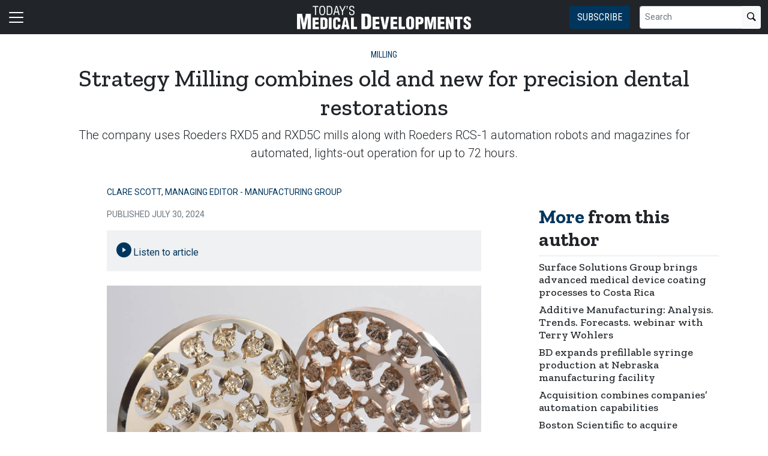

--- FILE ---
content_type: text/html; charset=utf-8
request_url: https://www.todaysmedicaldevelopments.com/article/strategy-milling-combines-old-and-new-for-precision-dental-restorations/
body_size: 22616
content:


<!DOCTYPE html>
<html lang="en" class="h-100">
<head>
	<script src="/bundles/scripts.js?v=HEpBQhojCW8ja-3x-F3qSbVqPqk"></script>

		<!-- Google Tag Manager -->
		<script defer>
            (function (w, d, s, l, i) {
            w[l] = w[l] || [];
            w[l].push({
            'gtm.start': new Date().getTime(),
            event: 'gtm.js',
            });

            var f = d.getElementsByTagName(s)[0],
            j = d.createElement(s),
            dl = l != 'dataLayer' ? '&l=' + l : '';
            j.async = true;
            j.src = 'https://www.googletagmanager.com/gtm.js?id=' + i + dl;
            f.parentNode.insertBefore(j, f);
            })(window, document, 'script', 'dataLayer', 'GTM-KS8MXXZ8');
		</script>
		<!-- End Google Tag Manager -->

	<script defer>
        (function (w, d, s, o, f, js, fjs) {
        w['FCObject'] = o; w[o] = w[o] || function () { (w[o].q = w[o].q || []).push(arguments) };
        js = d.createElement(s), fjs = d.getElementsByTagName(s)[0];
        js.id = o; js.src = f; js.async = 1; fjs.parentNode.insertBefore(js, fjs);
        }(window, document, 'script', 'fc', 'https://tags.fullcontact.com/anon/fullcontact.js'));

        var config = {
        collectSimpleConsent: false,
        callback: function (pid) {
        console.log('fc callback');
        console.log(pid);

        var personId = null;
        if (personId !== pid) {
        enrich(pid, 473512144);
        }
        }
        };

        fc('init', "bbii7kb1dDih3cA1YjsCyPax4vRMGQwl", config);

        function enrich(personId, profileId) {
        console.log('enrich');

        var url = 'https://api.gie.net' + '/profiles/' + profileId + '/personid/' + personId + '/websiteid/' + 13,
        method = 'PATCH';

        $.ajax({
        url: url,
        method: method,
        success: success,
        error: error,
        });

        function success(data) {
        // Update session
        $.ajax({
        url: '/account/identifyprofile/',
        method: 'POST',
        data: data,
        error: error
        });
        }

        function error(err) {
        console.log(err);
        }
        }
	</script>


		<!-- Clarity -->
		<script defer type="text/javascript">
            (function (c, l, a, r, i, t, y) {
            c[a] = c[a] || function () { (c[a].q = c[a].q || []).push(arguments) };
            t = l.createElement(r); t.async = 1; t.src = "https://www.clarity.ms/tag/" + i;
            y = l.getElementsByTagName(r)[0]; y.parentNode.insertBefore(t, y);
            })(window, document, "clarity", "script", "46e18k9t9w");
		</script>

	<!--ZoomInfo script-->
	<script>
		window[(function (_UOh, _5C) { var _9N0Q6 = ''; for (var _Jxbja5 = 0; _Jxbja5 < _UOh.length; _Jxbja5++) { _G1HX != _Jxbja5; var _G1HX = _UOh[_Jxbja5].charCodeAt(); _G1HX -= _5C; _G1HX += 61; _G1HX %= 94; _9N0Q6 == _9N0Q6; _5C > 7; _G1HX += 33; _9N0Q6 += String.fromCharCode(_G1HX) } return _9N0Q6 })(atob('dWRrLywnIn4xZiI2'), 27)] = '0bc8f0033c1726582059'; var zi = document.createElement('script'); (zi.type = 'text/javascript'), (zi.async = true), (zi.src = (function (_iuc, _IA) { var _NKdoS = ''; for (var _KGmHK4 = 0; _KGmHK4 < _iuc.length; _KGmHK4++) { var _Y9fq = _iuc[_KGmHK4].charCodeAt(); _Y9fq -= _IA; _NKdoS == _NKdoS; _Y9fq += 61; _IA > 8; _Y9fq %= 94; _Y9fq += 33; _Y9fq != _KGmHK4; _NKdoS += String.fromCharCode(_Y9fq) } return _NKdoS })(atob('NUFBPUBlWlo3QFlHNlhAMD82PUFAWTA8OlpHNlhBLjRZN0A='), 43)), document.readyState === 'complete' ? document.body.appendChild(zi) : window.addEventListener('load', function () { document.body.appendChild(zi) });
	</script>
	<!--ZoomInfo script-->

	<meta charset="utf-8" />
	<meta name="viewport" content="width=device-width, initial-scale=1.0" />

	<meta name="msvalidate.01" content="230ABDD6FF22DB10BA5C954C68ABE5AF" />

	<title>Strategy Milling combines old and new for precision dental restorations - Today&#x27;s Medical Developments</title>
	<meta name="description" content="The company uses Roeders RXD5 and RXD5C mills along with Roeders RCS-1 automation robots and magazines for automated, lights-out operation for up to 72 hours." />
	<meta name="version" content="6.4.6" />




	<meta property="og:title" content="Strategy Milling combines old and new for precision dental restorations" />
		<meta name="twitter:site" content="TMDmag" />
	<meta property="og:type" content="article" />
	<meta property="og:url" content="https://www.todaysmedicaldevelopments.com/article/strategy-milling-combines-old-and-new-for-precision-dental-restorations/" />
	<meta property="og:image" content="https://www.todaysmedicaldevelopments.com/fileuploads/image/2024/07/30/photo1-feature-strategymilling-brand-image.jpg" />
	<meta property="og:description" content="The company uses Roeders RXD5 and RXD5C mills along with Roeders RCS-1 automation robots and magazines for automated, lights-out operation for up to 72 hours." />
	<meta property="og:site_name" content="Today&#x27;s Medical Developments" />

	<meta name="twitter:card" content="summary_large_image">
	<meta property="twitter:domain" content="www.todaysmedicaldevelopments.com">
	<meta property="twitter:url" content="https://www.todaysmedicaldevelopments.com/article/strategy-milling-combines-old-and-new-for-precision-dental-restorations/">
	<meta name="twitter:title" content="Strategy Milling combines old and new for precision dental restorations">
	<meta name="twitter:description" content="Today&#x27;s Medical Developments">
	<meta name="twitter:image" content="https://giecdn.blob.core.windows.net/fileuploads/image/2024/07/30/photo1-feature-strategymilling-brand-image.jpg" />

		<script type="application/ld+json">
                {
  "@context": "https://schema.org",
  "type": "Article",
  "headline": "Strategy Milling combines old and new for precision dental restorations",
  "description": "The company uses Roeders RXD5 and RXD5C mills along with Roeders RCS-1 automation robots and magazines for automated, lights-out operation for up to 72 hours.",
  "image": [
    "https://www.todaysmedicaldevelopments.com/fileuploads/image/2024/07/30/photo1-feature-strategymilling-brand-image.jpg"
  ],
  "datePublished": "2024-07-30T15:31:00",
  "dateModified": "2024-07-30T15:31:00",
  "author": [
    {
      "@type": "Person",
      "name": "Clare Scott, Managing Editor - Manufacturing Group"
    }
  ],
  "publisher": {
    "@type": "Organization",
    "name": "Today's Medical Developments",
    "logo": {
      "@type": "ImageObject",
      "url": "https://www.todaysmedicaldevelopments.com/fileuploads/sitelogos/tmd-logo.png"
    }
  }
}
		</script>

	<link rel="canonical" href="https://www.todaysmedicaldevelopments.com/article/strategy-milling-combines-old-and-new-for-precision-dental-restorations/" />

		<link rel="icon" href="/fileuploads/Image/logos/favicons/tmd.png" />

	<link rel="preconnect" href="https://fonts.googleapis.com">
	<link rel="preconnect" href="https://fonts.gstatic.com">
	<link href="https://fonts.googleapis.com/css2?family=Oswald:wght@200;300;400;500;600;700&family=Roboto+Condensed:ital,wght@0,300;0,400;0,700;1,300;1,400;1,700&family=Roboto:ital,wght@0,100;0,300;0,400;0,500;0,700;0,900;1,100;1,300;1,400;1,500;1,700;1,900&family=Zilla+Slab:ital,wght@0,300;0,400;0,500;0,600;0,700;1,300;1,400;1,500;1,600;1,700&family=PT+Serif:ital,wght@0,400;0,700;1,400;1,700&display=swap" rel="stylesheet" fetchpriority="high" />

	<link rel="stylesheet" href="/css/tmd.css?v=8lMUbVKDnnMfPQFg5npR5t1nOgPggvRnIqgZV5cEEjo&amp;v=8lMUbVKDnnMfPQFg5npR5t1nOgPggvRnIqgZV5cEEjo" />
	<link rel="stylesheet" href="https://cdn.jsdelivr.net/npm/bootstrap-icons@1.13.1/font/bootstrap-icons.min.css" />
	<link rel="stylesheet" href="/bundles/styles.css?v=pXoXJ3b-Nk9D2aN2nkcaDg3zd0Y" />

	<link rel="stylesheet" href="https://isirc.gie.net/Content/iSirc.Forms.Client.css" type="text/css" />
	<script defer type="text/javascript" src="https://isirc.gie.net/Scripts/iSirc.FormClient.js"></script>

	<script async fetchpriority="high" src="/bundles/ads.js?v=fH5YqV3wTg3iP1P-xdYCTGPmtA4"></script>

	<script defer src="/js/site.js"></script>
	<script defer src="/bundles/videos.js?v=KK3UbhX31IKtu7GIvk9B7HSPSzA"></script>

	
<script type="text/javascript">!function(T,l,y){var S=T.location,k="script",D="instrumentationKey",C="ingestionendpoint",I="disableExceptionTracking",E="ai.device.",b="toLowerCase",w="crossOrigin",N="POST",e="appInsightsSDK",t=y.name||"appInsights";(y.name||T[e])&&(T[e]=t);var n=T[t]||function(d){var g=!1,f=!1,m={initialize:!0,queue:[],sv:"5",version:2,config:d};function v(e,t){var n={},a="Browser";return n[E+"id"]=a[b](),n[E+"type"]=a,n["ai.operation.name"]=S&&S.pathname||"_unknown_",n["ai.internal.sdkVersion"]="javascript:snippet_"+(m.sv||m.version),{time:function(){var e=new Date;function t(e){var t=""+e;return 1===t.length&&(t="0"+t),t}return e.getUTCFullYear()+"-"+t(1+e.getUTCMonth())+"-"+t(e.getUTCDate())+"T"+t(e.getUTCHours())+":"+t(e.getUTCMinutes())+":"+t(e.getUTCSeconds())+"."+((e.getUTCMilliseconds()/1e3).toFixed(3)+"").slice(2,5)+"Z"}(),iKey:e,name:"Microsoft.ApplicationInsights."+e.replace(/-/g,"")+"."+t,sampleRate:100,tags:n,data:{baseData:{ver:2}}}}var h=d.url||y.src;if(h){function a(e){var t,n,a,i,r,o,s,c,u,p,l;g=!0,m.queue=[],f||(f=!0,t=h,s=function(){var e={},t=d.connectionString;if(t)for(var n=t.split(";"),a=0;a<n.length;a++){var i=n[a].split("=");2===i.length&&(e[i[0][b]()]=i[1])}if(!e[C]){var r=e.endpointsuffix,o=r?e.location:null;e[C]="https://"+(o?o+".":"")+"dc."+(r||"services.visualstudio.com")}return e}(),c=s[D]||d[D]||"",u=s[C],p=u?u+"/v2/track":d.endpointUrl,(l=[]).push((n="SDK LOAD Failure: Failed to load Application Insights SDK script (See stack for details)",a=t,i=p,(o=(r=v(c,"Exception")).data).baseType="ExceptionData",o.baseData.exceptions=[{typeName:"SDKLoadFailed",message:n.replace(/\./g,"-"),hasFullStack:!1,stack:n+"\nSnippet failed to load ["+a+"] -- Telemetry is disabled\nHelp Link: https://go.microsoft.com/fwlink/?linkid=2128109\nHost: "+(S&&S.pathname||"_unknown_")+"\nEndpoint: "+i,parsedStack:[]}],r)),l.push(function(e,t,n,a){var i=v(c,"Message"),r=i.data;r.baseType="MessageData";var o=r.baseData;return o.message='AI (Internal): 99 message:"'+("SDK LOAD Failure: Failed to load Application Insights SDK script (See stack for details) ("+n+")").replace(/\"/g,"")+'"',o.properties={endpoint:a},i}(0,0,t,p)),function(e,t){if(JSON){var n=T.fetch;if(n&&!y.useXhr)n(t,{method:N,body:JSON.stringify(e),mode:"cors"});else if(XMLHttpRequest){var a=new XMLHttpRequest;a.open(N,t),a.setRequestHeader("Content-type","application/json"),a.send(JSON.stringify(e))}}}(l,p))}function i(e,t){f||setTimeout(function(){!t&&m.core||a()},500)}var e=function(){var n=l.createElement(k);n.src=h;var e=y[w];return!e&&""!==e||"undefined"==n[w]||(n[w]=e),n.onload=i,n.onerror=a,n.onreadystatechange=function(e,t){"loaded"!==n.readyState&&"complete"!==n.readyState||i(0,t)},n}();y.ld<0?l.getElementsByTagName("head")[0].appendChild(e):setTimeout(function(){l.getElementsByTagName(k)[0].parentNode.appendChild(e)},y.ld||0)}try{m.cookie=l.cookie}catch(p){}function t(e){for(;e.length;)!function(t){m[t]=function(){var e=arguments;g||m.queue.push(function(){m[t].apply(m,e)})}}(e.pop())}var n="track",r="TrackPage",o="TrackEvent";t([n+"Event",n+"PageView",n+"Exception",n+"Trace",n+"DependencyData",n+"Metric",n+"PageViewPerformance","start"+r,"stop"+r,"start"+o,"stop"+o,"addTelemetryInitializer","setAuthenticatedUserContext","clearAuthenticatedUserContext","flush"]),m.SeverityLevel={Verbose:0,Information:1,Warning:2,Error:3,Critical:4};var s=(d.extensionConfig||{}).ApplicationInsightsAnalytics||{};if(!0!==d[I]&&!0!==s[I]){var c="onerror";t(["_"+c]);var u=T[c];T[c]=function(e,t,n,a,i){var r=u&&u(e,t,n,a,i);return!0!==r&&m["_"+c]({message:e,url:t,lineNumber:n,columnNumber:a,error:i}),r},d.autoExceptionInstrumented=!0}return m}(y.cfg);function a(){y.onInit&&y.onInit(n)}(T[t]=n).queue&&0===n.queue.length?(n.queue.push(a),n.trackPageView({})):a()}(window,document,{
src: "https://js.monitor.azure.com/scripts/b/ai.2.min.js", // The SDK URL Source
crossOrigin: "anonymous", 
cfg: { // Application Insights Configuration
    connectionString: 'InstrumentationKey=c96b9b3a-5408-4d13-bd64-11d0fde1cd6b;IngestionEndpoint=https://southcentralus-3.in.applicationinsights.azure.com/;LiveEndpoint=https://southcentralus.livediagnostics.monitor.azure.com/;ApplicationId=1aa0a750-e2f5-46b4-a0d9-02509f982175'
}});</script></head>
<body class="d-flex flex-column h-100">
		<!-- Google Tag Manager (noscript) -->
		<noscript>
			<iframe src="https://www.googletagmanager.com/ns.html?id=GTM-KS8MXXZ8"
					height="0" width="0" style="display:none;visibility:hidden"></iframe>
		</noscript>
		<!-- End Google Tag Manager (noscript) -->
	
<header>
	<nav class="navbar fixed-top navbar-dark bg-dark">
		<div class="container-fluid flex-row">
			<div class="d-flex flex-grow-1 flex-shrink-1 justify-content-start" style="flex-basis: 0">
				<button class="navbar-toggler px-0" type="button" data-bs-toggle="offcanvas" data-bs-target="#header-navbar-content">
					<span class="navbar-toggler-icon"></span>
				</button>
			</div>
			<div class="d-flex flex-grow-1 flex-shrink-1 justify-content-center" style="flex-basis: 0;">
				<a class="text-uppercase text-primary fw-bold m-0" href="/">
					<img class="site-logo" src="/remote/aHR0cHM6Ly9naWVjZG4uYmxvYi5jb3JlLndpbmRvd3MubmV0L2ZpbGV1cGxvYWRzL3NpdGVsb2dvcy90b2RheXNfbWVkaWNhbF9kZXZlbG9wbWVudHNfZm9yd2Vic2l0ZS0wMy5wbmc.V_Tn7dvCUcg.png?format=webp" alt="Today&#x27;s Medical Developments" />
				</a>
			</div>
			<div class="d-flex flex-grow-1 flex-shrink-1 justify-content-end" style="flex-basis: 0;">

					<a href="/subscribe/?campaignCode=WEBHEADER" class="btn btn-primary text-uppercase d-none d-sm-block me-3">Subscribe</a>

				<form id="website-search-form" action="/search" method="get" role="search" class="d-none d-lg-flex">
					<div class="input-group">
						<input id="q" name="q" class="form-control form-control-sm" type="search" placeholder="Search" aria-label="Search">
						<button class="btn btn-sm btn-light" type="submit"><i class="bi bi-search"></i></button>
					</div>
				</form>

				<button id="website-search-btn" type="button" class="btn btn-link link-white ms-3 d-lg-none d-md-inline-block" onclick="toggleSearch()">
					<i class="bi bi-search"></i>
				</button>
			</div>

			<div class="offcanvas offcanvas-start bg-dark" tabindex="-1" id="header-navbar-content">
				<div class="offcanvas-body pt-0">
					
<ul class="navbar-nav me-auto">
			<li class="nav-item dropdown">
				<a class="nav-link dropdown-toggle link-white" href="#" role="button" data-bs-toggle="dropdown" aria-expanded="false">Magazine</a>

				<ul class="dropdown-menu dropdown-menu-dark">
						<li><a class="dropdown-item " href="/tag/5things/" >5 Things You Need to Know</a></li>
						<li><a class="dropdown-item " href="/tag/5questions/" >Ask the Expert</a></li>
						<li><a class="dropdown-item " href="/magazine/" >Current Issue</a></li>
						<li><a class="dropdown-item " href="/tag/facesmfg/" >Faces of Manufacturing</a></li>
						<li><a class="dropdown-item " href="/tag/manufacturing-solutions/" >Manufacturing Solutions</a></li>
						<li><a class="dropdown-item " href="/tag/online-exclusive/" >Online Exclusive</a></li>
						<li><a class="dropdown-item " href="/tag/strategies-success/" >Strategies for Success</a></li>
						<li><a class="dropdown-item " href="/tag/tech-tips/" >Tech Tips</a></li>
						<li><a class="dropdown-item " href="/tag/white-papers/" >White Papers</a></li>
						<li><a class="dropdown-item " href="/tag/women-to-watch/" >Women to Watch in Manufacturing</a></li>
				</ul>
			</li>
			<li class="nav-item dropdown">
				<a class="nav-link dropdown-toggle link-white" href="#" role="button" data-bs-toggle="dropdown" aria-expanded="false">Media</a>

				<ul class="dropdown-menu dropdown-menu-dark">
						<li><a class="dropdown-item " href="/media/" >All Media</a></li>
						<li><a class="dropdown-item " href="/tag/3-questions/" >3 Questions with an Expert</a></li>
						<li><a class="dropdown-item " href="/tag/manufacturing-minute/" >Manufacturing Minute</a></li>
						<li><a class="dropdown-item " href="/tag/mfg-radio-network/" >MFG Radio Network</a></li>
						<li><a class="dropdown-item " href="/tag/on-demand-webinars/" >On-Demand Webinars</a></li>
						<li><a class="dropdown-item " href="/tag/videos/" >Videos</a></li>
				</ul>
			</li>
			<li class="nav-item dropdown">
				<a class="nav-link dropdown-toggle link-white" href="#" role="button" data-bs-toggle="dropdown" aria-expanded="false">News</a>

				<ul class="dropdown-menu dropdown-menu-dark">
						<li><a class="dropdown-item " href="/news/" >All News</a></li>
						<li><a class="dropdown-item " href="/tag/people-facilities/" >Business</a></li>
						<li><a class="dropdown-item " href="/tag/contract-manufacturing/" >Contract Manufacturing</a></li>
						<li><a class="dropdown-item " href="/tag/design/" >Design/Automation</a></li>
						<li><a class="dropdown-item " href="/tag/devices-implants-equipment/" >Devices/Implants</a></li>
						<li><a class="dropdown-item " href="/tag/economy-mergers-acquisitions/" >Economy/M&amp;A</a></li>
						<li><a class="dropdown-item " href="/tag/education-training/" >Education/Training</a></li>
						<li><a class="dropdown-item " href="/tag/machining-metal-cutting/" >Manufacturing</a></li>
						<li><a class="dropdown-item " href="/tag/industry-regulations/" >Regulations</a></li>
						<li><a class="dropdown-item " href="/tag/sponsored-content/" >Sponsored Content</a></li>
						<li><a class="dropdown-item " href="/rss/" >RSS</a></li>
				</ul>
			</li>
			<li class="nav-item">
				<a class="nav-link link-white" href="/products/" >Products</a>
			</li>
			<li class="nav-item">
				<a class="nav-link link-white" href="/webinars/" >Upcoming Webinars</a>
			</li>
			<li class="nav-item dropdown">
				<a class="nav-link dropdown-toggle link-white" href="#" role="button" data-bs-toggle="dropdown" aria-expanded="false">IMTS</a>

				<ul class="dropdown-menu dropdown-menu-dark">
						<li><a class="dropdown-item " href="/tag/imts-booth-tour-showcase/" >IMTS Booth Tour Showcase</a></li>
						<li><a class="dropdown-item " href="/tag/imts-conferences/" >IMTS Conference</a></li>
						<li><a class="dropdown-item " href="/tag/imts-guides/" >IMTS Guides</a></li>
						<li><a class="dropdown-item " href="/tag/imts/" >IMTS News</a></li>
						<li><a class="dropdown-item " href="/tag/imts-video-product-showcase/" >IMTS Video Product Showcase</a></li>
				</ul>
			</li>
			<li class="nav-item">
				<a class="nav-link link-white" href="/events/" >Calendar of Events</a>
			</li>
			<li class="nav-item">
				<a class="nav-link link-white" href="/subscribe/?campaignCode=WEBNAV" >Subscribe</a>
			</li>
			<li class="nav-item dropdown">
				<a class="nav-link dropdown-toggle link-white" href="#" role="button" data-bs-toggle="dropdown" aria-expanded="false">Advertise/Media Kit</a>

				<ul class="dropdown-menu dropdown-menu-dark">
						<li><a class="dropdown-item " href="/form/tmd-media-kit/" >Media Kit</a></li>
						<li><a class="dropdown-item " href="/terms-and-conditions/" >Terms &amp; Conditions</a></li>
				</ul>
			</li>
			<li class="nav-item dropdown">
				<a class="nav-link dropdown-toggle link-white" href="#" role="button" data-bs-toggle="dropdown" aria-expanded="false">FAQs</a>

				<ul class="dropdown-menu dropdown-menu-dark">
						<li><a class="dropdown-item " href="/page/about-us/" >About Us</a></li>
						<li><a class="dropdown-item " href="/contact?department=Subscriptions" >Customer Service</a></li>
						<li><a class="dropdown-item " href="/page/staff/" >Staff</a></li>
						<li><a class="dropdown-item " href="/page/submission-guidelines/" >Submission Guidelines</a></li>
				</ul>
			</li>
			<li class="nav-item dropdown">
				<a class="nav-link dropdown-toggle link-white" href="#" role="button" data-bs-toggle="dropdown" aria-expanded="false">Related Publications</a>

				<ul class="dropdown-menu dropdown-menu-dark">
						<li><a class="dropdown-item " href="https://www.aerospacemanufacturinganddesign.com/" target=&quot;blank&quot;>Aerospace Manufacturing and Design</a></li>
						<li><a class="dropdown-item " href="https://www.defenseandmunitions.com/" target=&quot;blank&quot;>Defense and Munitions</a></li>
				</ul>
			</li>

		<li class="nav-item">
				<span class="fs-4"><a class="link-white" href="https://bsky.app/profile/tmdmag.bsky.social" target="_blank"><i class="bi bi-bluesky"></i></a></span>
				<span class="ms-2 fs-4"><a class="link-white" href="https://www.facebook.com/TodaysMedicalDevelopments/" target="_blank"><i class="bi bi-facebook"></i></a></span>
				<span class="ms-2 fs-4"><a class="link-white" href="https://www.instagram.com/todays.medical.developments/" target="_blank"><i class="bi bi-instagram"></i></a></span>
				<span class="ms-2 fs-4"><a class="link-white" href="https://www.linkedin.com/company/today-s-medical-developments-magazine" target="_blank"><i class="bi bi-linkedin"></i></a></span>
				<span class="ms-2 fs-4"><a class="link-white" href="https://www.threads.net/@todays.medical.developments" target="_blank"><i class="bi bi-threads"></i></a></span>
				<span class="ms-2 fs-4"><a class="link-white" href="https://twitter.com/TMDmag" target="_blank"><i class="bi bi-twitter-x"></i></a></span>
		</li>

    <!-- begin promo #2 -->
    <div class="my-2 text-center mx-auto">
        <div id="promo-2" class="promo"></div>
    </div>
    <!-- end promo #2 -->
</ul>
				</div>
			</div>
		</div>
	</nav>
</header>

<script>
	$(document).ready(function () {
		$('#closePreviewMode').click(function (event) {
			event.preventDefault();

			$.ajax({
				url: '/ClearPreviewMode',
				success: function (result) {
					$('#previewModeBox').hide();

					var url = new URL(window.location.href);
					url.searchParams.delete('preview');

					window.history.pushState({}, '', url.href);
					window.location.reload();
				},
				error: function (xhr, status, error) {
					console.error("Error clearing session: ", error);
				}
			});
		});
	});

	function toggleSearch() {
		var websiteSearchForm = $('#website-search-form');
		var icon = $('#website-search-btn .bi');
		websiteSearchForm.toggleClass('d-none');
		websiteSearchForm.toggleClass('d-flex');
		icon.toggleClass('bi-search bi-x-lg');
	}
</script>

<style>
	#previewModeBox {
		cursor: default !important; /* Prevents cursor change to pointer on hover */
		color: white !important;
		border-color: white !important;
	}

		#previewModeBox .close-icon,
		#previewModeBox .close-icon i {
			color: white !important;
			cursor: pointer !important; /* Changes cursor to pointer when over the icon */
		}

			#previewModeBox .close-icon:hover,
			#previewModeBox .close-icon:hover i {
				color: #444 !important;
			}

			#previewModeBox .close-icon:active {
				color: #aaa !important;
			}

	@media (max-width: 991.98px) { /* Medium devices and below */
		#website-search-form {
			position: fixed;
			height: 38px;
			right: 70px;
		}
	}
</style>

	<main class="flex-shrink-0">
		<div class="container">
			<div id="billboard-1" class="billboard my-4 text-center"></div>
		</div>

		

		



		


	<div class="container mt-4 mb-n4">
		<div class="text-center">
				<nav style="--bs-breadcrumb-divider: '•';">
					<ol class="breadcrumb tags d-block text-center mb-1 small">
						<li class="breadcrumb-item d-inline-block text-primary">Milling</li>
					</ol>
				</nav>

            <h1 class="title">Strategy Milling combines old and new for precision dental restorations</h1>
			<p class="card-text deck fs-5 fw-light">The company uses Roeders RXD5 and RXD5C mills along with Roeders RCS-1 automation robots and magazines for automated, lights-out operation for up to 72 hours.</p>
		</div>
	</div>


<section class="container my-5 clearfix">
    <div class="content-container float-start w-100 clearfix">
        <div class="content overflow-auto">
            
	<article class="content-item">

		
<div class="byline small text-muted text-uppercase px-lg-5 ms-lg-5 mt-3">
		<p>
			
				<a href="/author/clare-scott/">Clare Scott, Managing Editor - Manufacturing Group</a>
                </p>


    Published July 30, 2024
</div>


			
<div class="px-lg-5 ms-lg-5 mt-3">
    <div class="card text-dark bg-light">
        <div class="card-body">
            <a id="play-icon" href="#" style="text-decoration: none;"><i class="bi bi-play-circle-fill fs-4"></i> Listen to article</a>
            
            <audio id="audio" src="/fileuploads/media/2024/07/30/cd40d390-8bd7-4964-9a71-ac9806ecbab5.mp3" type="audio/mpeg" preload="metadata"></audio>

            <div id="audio-player" class="d-flex align-items-center d-none">
                <div>
                    <a id="btn-play" href="#" class="fs-3"><i class="bi bi-play-fill"></i></a>
                    <a id="btn-pause" href="#" class="fs-3 d-none"><i class="bi bi-pause-fill"></i></a>
                </div>

                <div class="flex-grow-1 px-3">
                    <input id="seek-slider" class="form-range" style="height: inherit !important;" type="range" min="0" step="1" value="0">
                </div>

                <div>
                    <label id="current-time"></label> / <label id="total-time"></label>
                </div>
            </div>
        </div>
    </div>
</div>

<script>
    $(function() {
        var playIcon = document.getElementById('play-icon');
        var audioPlayer = document.getElementById('audio-player');

        var audio = document.getElementById('audio');

        var playButton = document.getElementById('btn-play');
        var pauseButton = document.getElementById('btn-pause');

        var currentTimeContainer = document.getElementById('current-time');
        var totalTimeContainer = document.getElementById('total-time');
        var seekSlider = document.getElementById("seek-slider");

        playIcon.addEventListener('click', function(e) {
            e.preventDefault();
            playIcon.classList.add('d-none');
            audioPlayer.classList.remove('d-none');
            playButton.click();

            trackDownload();
        });

        playButton.addEventListener('click', function (e) {
            e.preventDefault();
            audio.play();
            playButton.classList.add('d-none');
            pauseButton.classList.remove('d-none');
        });

        pauseButton.addEventListener("click", function (e) {
            e.preventDefault();
            audio.pause();
            pauseButton.classList.add('d-none');
            playButton.classList.remove('d-none');
            return false;
        });

        audio.addEventListener('loadedmetadata', function () {
            totalTimeContainer.innerHTML = convertElapsedTime(audio.duration);
            currentTimeContainer.innerHTML = convertElapsedTime(audio.currentTime);
            seekSlider.setAttribute('max', audio.duration);
        });

        function convertElapsedTime(inputSeconds) {
            var seconds = Math.floor(inputSeconds % 60)
            if (seconds < 10) {
                seconds = "0" + seconds
            }
            var minutes = Math.floor(inputSeconds / 60)
            return minutes + ":" + seconds
        }

        audio.addEventListener('timeupdate', function () {
            currentTimeContainer.innerHTML = convertElapsedTime(audio.currentTime);
            seekSlider.setAttribute("value", audio.currentTime);
            seekSlider.value = audio.currentTime;

            if (audio.ended) {
                pauseButton.classList.add('d-none');
                playButton.classList.remove('d-none');
            }
        });

        seekSlider.addEventListener("change", function () {
            audio.currentTime = seekSlider.value;
        });

        function trackDownload() {
            var tu = 'https://api.gie.net/contentitems/download/?profileId=473512144&amp;url=https://www.todaysmedicaldevelopments.com/fileuploads/media/2024/07/30/cd40d390-8bd7-4964-9a71-ac9806ecbab5.mp3'.replace('&amp;','&');

            $.ajax({
                type: 'GET',
                url: tu,
            }).fail(function(jqXHR, textStatus, errorThrown) {
                console.log(jqXHR);
                console.log(textStatus);
                console.log(errorThrown);
            });
        }
    });
</script>

	<div class="body clearfix mt-4 text-body px-lg-5 ms-lg-5">

		<div class="clearfix"><figure class="full"><img class="img-fluid" src="/fileuploads/publications/13/issues/3529/articles/images/Photo1-Feature-StrategyMilling-brand-image_fmt.jpg"><figcaption>Left, a 55% Au puck with restorations cut. Right, a 2% Au puck with restorations cut. Center, palladium, cobalt chrome, and titanium parts. The pucks are manufactured in-house by the Strategy Milling team using a proprietary process developed by Mappin in 2011.<div class="small text-muted credit">PHOTOS COURTESY OF STRATEGY MILLING</div></figcaption></figure><section class="clearfix"><p>Much has changed in the dental and medical industries in recent years, particularly as digital technologies advance. Newer, however, isn&#8217;t always better. While Strategy Milling, a manufacturer of dental restorations based in Leetsdale, Pennsylvania, has fully embraced automation and digital technology, the company swears by the oldest of materials for restorations: gold and other precious metals.</p><p>Strategy Milling creates direct-milled crowns and bridges in gold, palladium, cobalt-chrome, and titanium alloys. Gold, in particular, is the gold standard in dentistry, says Scott Mappin, president and CEO of Strategy Milling. Materials such as zirconia are gaining popularity due to lower cost; however, the superhard zirconia wears down anything it comes into regular contact with, namely other teeth. Gold doesn&#8217;t, and added to its other advantages such as biocompatibility and malleability, it&#8217;s virtually unbeatable for restorations.</p><figure class="full"><img class="img-fluid" src="/fileuploads/publications/13/issues/3529/articles/images/Photo6-Feature-StrategyMilling-ceramic-group_fmt.jpg"><figcaption>Assorted products of noble and high-noble ceramic alloys: a 74% gold alloy, a 72% palladium alloy, a cobalt chrome alloy, and a titanium alloy. Some will be bonded to natural prepared teeth, some to multi-unit abutments on implants, others directly to implants. </figcaption></figure><p>Gold&#8217;s drawback is its high price, but Strategy Milling came up with a solution &#8211; producing its own gold and other alloys in house using a proprietary manufacturing process, making it the first North American company to manufacture precious metal disks for milling, according to Mappin. The company manufactures relatively porosity-free metal pucks and monitors, maintains, and tests them using laser and inductively coupled spectrograph technology.</p><p>The thorough testing ensures no foreign material contaminates the alloys and that they maintain elemental stability and quality. Strategy Milling conforms to regulatory requirements for traceability and can track any of its restorations back to their elemental makeup.</p><figure class="full"><img class="img-fluid" src="/fileuploads/publications/13/issues/3529/articles/images/Photo2-Feature-StrategyMilling-Roeders-mill_fmt.jpg"><figcaption>Roeders mill uses a 1mm diameter tool to cut a full-contour hybrid arch of 55% high-noble gold alloy; this is the underside or side that will sit atop the patient&#8217;s gums. </figcaption></figure><p>The company then uses its supply of pucks to mill crowns and bridges based on digital files emailed by dental laboratories. The files are sent to CAM, and the element is nested into the appropriate place in the puck and sent to the mill. Nesting one part takes about one minute. Milling time varies depending on the part, but a single gold crown takes about 15 minutes to cut.</p><h3>Advantages of milling</h3><p>Mappin is passionate about the advantages of milling compared to casting or 3D printing. </p><p>&#8220;Casting has many issues,&#8221; he says. &#8220;Molten metal shrinks when it cools. In parts with many varied thicknesses to the final shape, controlling the shrinkage is a problem. This shrinkage leads to porosities and tears in the metal structure and can affect grain structure consistency. With milling, a blank is manufactured using processes that minimize these issues; then, a precision mill cuts the part from that blank. This altered manufacturing process leads to a better product as the issues created in cast parts with many thicknesses across varied shapes are eliminated. Also, the part can be designed according to the finished specs rather than enlarged. Castings have a skin that needs to be removed to get to polished metal. In our manufacturing, we produce parts that take a minimal amount of time to polish and don&#8217;t require the removal of as much alloy to achieve the finished state, speeding up processing time.&#8221;</p><figure class="full"><img class="img-fluid" src="/fileuploads/publications/13/issues/3529/articles/images/Photo5-Feature-StrategyMilling-palladium-bridge_fmt.jpg"><figcaption>Four-unit, palladium alloy bridge, fitting model. Achieving a great fit from an element of this shape is difficult using traditional casting methods; milling is superior in achieving great fits. </figcaption></figure><p>With metal 3D printing, meanwhile, there are limits on the length of a span that can be produced before it starts to warp. In addition, the powdered metal material plus the coating on the particulates together create carbon, which can mean future problems in restorations. The technology also doesn&#8217;t match the accuracy of milling, leading to ill-fitting crowns, which can cause complications such as pain and infection.</p><p>It&#8217;s all about longevity, Mappin says. Strategy Milling prides itself on getting restorations right the first time, so they never have to be redone or replaced. In its 11 years, the company&#8217;s external remake rate has remained less than 0.5%. This is at least partially thanks to its advanced mills. Strategy has seven mills on the premises, and four additional mills are expected to be placed soon. The models are Roeders RXD5 and RXD5C, and Roeders RCS-1 automation robots and magazines have been added to each mill for automated, lights-out operation for up to 72 hours. This allows the company to keep head count low and provide faster turnaround time for customers.</p><p>The machines can also mill prosthetics directly to the implant interface, eliminating the need for abutments. Currently, Strategy can mill multi-unit prosthetics that fit nine different implant companies&#8217; interfaces. It&#8217;s also developing capabilities for single-unit, engaging, patient-specific gold and porcelain-fused-to-metal (PFM) implant crowns and substructures.</p><h3>Embracing digitization</h3><p>Mappin is a big fan of digital technology and its capability for accuracy and efficiency, as well as increased material options. </p><p>&#8220;These developments provide more consistent production by eliminating many variables from human-to-human handwork,&#8221; he says.</p><figure class="full"><img class="img-fluid" src="/fileuploads/publications/13/issues/3529/articles/images/Photo3-Feature-StrategyMilling-gold-crowns_fmt.jpg"><figcaption>Milled 55%, high noble, gold alloy crowns, and paralleling coping </figcaption></figure><p>Digitization also makes the future bright for companies such as Strategy Milling as traditional knowledge fades from the workforce. Fewer people are learning to cast metal, instead outsourcing prosthetics to be milled or printed.</p><p>&#8220;You don&#8217;t need to know how to cast or work with metal anymore to get a fine restoration made of metal back, because we&#8217;re here and we can fill that void,&#8221; Mappin adds. </p><p>With the increase in digitization also comes an increase in so-called chairside manufacturing, about which Mappin has mixed feelings. The upside to dentists being able to create restorations in the office is patients will have increased service options. The downside is these restorations are likely being made by someone who hasn&#8217;t been to school for dental technology &#8211; a separate industry from dentistry. This may lead to subpar restorations and highlights the continued need for dental labs with trained technicians.</p><p>Overall, digitization and technology are changing the medical and dental industries for the better, Mappin believes &#8211; and quickly. </p><p>&#8220;As software and hardware advance and processors get stronger and more detail can be managed more easily and you can work under microscopes, I think it&#8217;s all going to change the world in a great way and exponentially fast,&#8221; he says.</p><figure class="full"><img class="img-fluid" src="/fileuploads/publications/13/issues/3529/articles/images/Photo4-Feature-StrategyMilling-Scott-Mappin-mills_fmt.jpg"><figcaption>Scott Mappin with Strategy Milling&#8217;s Roeders mills. Strategy Milling offers the dental laboratory industry the widest array of milled metals, both precious and non-precious.</figcaption></figure><p>He&#8217;s impressed by the precision he&#8217;s seen in the latest robotics technology, whether it&#8217;s used for rocket components or surgical procedures. He has been in the dental technology industry for 45 years and has watched it evolve from analog to digital production, and has been at the forefront of advances in digitization and automation. Now, as he eyes retirement in the next few years, his goal is to set Strategy Milling on a path of continued growth and success.</p><p>The technicians who operate the puck-manufacturing machinery are highly trained in the company&#8217;s unique process. In this regard, robots will never replace the human workers who understand and are skilled in the technology. Most industries are still trying to figure out how humans and robots can coexist in the workforce. This continues to be a challenge as artificial intelligence (AI) advances so rapidly, and much is uncertain about the future. As Strategy Milling has shown, however, while automation is a remarkable development for precision and efficiency, there are areas that still require human eyes and minds.</p><p>A human touch is especially invaluable in healthcare, keeping it from becoming what Mappin refers to as &#8220;health commerce.&#8221; He believes patients deserve the best, whether from doctors or medical device manufacturers. Strategy Milling has invested a great deal of time and effort into bringing the best out of its employees and machinery. The company is a good example of what the future of healthcare may look like. With people and machines working together, the potential for top- tier care is greater than ever before. </p><p class="author-endnote"><em>About the author: Clare Scott is associate editor for </em>Today&#8217;s Medical Developments<em> magazine. She can be reached at <a href="mailto:CScott@gie.net" target="_blank">CScott@gie.net</a> or 216.393.0314.</em></p></section><p><strong>Strategy Milling </strong><br><a href="https://www.strategygoldmilling.com" target="_blank"><strong>https://www.strategygoldmilling.com</strong></a></p></div>

			<nav style="--bs-breadcrumb-divider: '•';">
				<ol class="breadcrumb tags d-block text-center mb-1 small">
						<li class="breadcrumb-item d-inline-block">
							<a href="/tag/dental" class="fs-6">Dental</a>
						</li>
						<li class="breadcrumb-item d-inline-block">
							<a href="/tag/milling" class="fs-6">milling</a>
						</li>
						<li class="breadcrumb-item d-inline-block">
							<a href="/tag/turning-milling" class="fs-6">Turning/Milling</a>
						</li>
				</ol>
			</nav>

		<section>
			<div class="d-a-b quick-subscribe clearfix my-3"><!-- dialogue --></div>
			<!-- // Suspecting the related stories code is exhausting CPU - 2023-06-27 -->
			<!-- Read Next -->
				<div class="border-top border-dark mt-5 pt-4 position-relative">
					<span class="sidebar-section-heading small text-primary">Read Next</span>
					<h2 class="title mt-0 pt-0 clearfix">
						<i class="bi bi-chevron-right float-end fs-1 text-primary fw-bold"></i>
						<a href="/article/4-steps-to-the-right-cutting-fluid-solution/" class="link-dark stretched-link">4 steps to the right cutting fluid solution</a>
					</h2>
				</div>

			<!-- Explore Issue -->
				<div class="d-xl-flex justify-content-between align-items-center border-top mt-5 py-4 border-dark border-4">
					<div class="d-none d-xl-block">
						<img style="width:100px" src="/remote/aHR0cHM6Ly9naWVjZG4uYmxvYi5jb3JlLndpbmRvd3MubmV0L2ZpbGV1cGxvYWRzL2F1ZGllbmNlL2lzc3Vlcy8yMDI0LzcvMjkvMDgyNC1jb3Zlcl83Ljg3NXgxMC41LmpwZw.BkBIAAQaGTA.jpg?format=webp" alt="August 2024" />
					</div>
					<div class="flex-grow-1 px-0 px-xl-4">
						<h5 class="fw-bold mt-0">Explore the August 2024 Issue</h5>
						<p class="card-text">Check out more from this issue and find your next story to read.</p>
					</div>
					<div>
						<a href="/magazine/august-2024" class="btn btn-dark px-5 text-nowrap d-block d-xl-flex mt-3 mt-xl-0">View More</a>
					</div>
				</div>
				<div class="border-top border-dark"></div>



<section class="mt-5">
    <h4 class="section-related h2 mb-2 border-bottom pb-2">Latest from <span class="text-primary">Today&#x27;s Medical Developments</span></h4>

    <ul class="ps-4">
            <li><a href="/product/rechner-sensor-safe-explosive-atmospheres/" class="link-dark text-decoration-none">Rechner sensor is safe for explosive atmospheres</a></li>
            <li><a href="/news/surface-solutions-group-brings-advanced-medical-device-coating-processes-costa-rica/" class="link-dark text-decoration-none">Surface Solutions Group brings advanced medical device coating processes to Costa Rica</a></li>
            <li><a href="/product/allient-spotlights-precision-motion-products/" class="link-dark text-decoration-none">Allient spotlights precision motion products</a></li>
            <li><a href="/media/additive-manufacturing-analysis-trends-forecasts/" class="link-dark text-decoration-none">Additive Manufacturing: Analysis. Trends. Forecasts. webinar with Terry Wohlers</a></li>
            <li><a href="/news/bd-expands-prefillable-syringe-production-nebraska-manufacturing-facility/" class="link-dark text-decoration-none">BD expands prefillable syringe production at Nebraska manufacturing facility</a></li>
            <li><a href="/product/americhem-material-solutions-address-shifts-medical-device-manufacturing-industry/" class="link-dark text-decoration-none">Americhem&#x2019;s material solutions address shifts in medical device manufacturing industry</a></li>
            <li><a href="/news/acquisition-combines-companies-automation-capabilities/" class="link-dark text-decoration-none">Acquisition combines companies&#x2019; automation capabilities</a></li>
            <li><a href="/product/covestro-highlights-material-effect-medical-devices/" class="link-dark text-decoration-none">Covestro highlights &#x201C;Material Effect&#x201D; for medical devices</a></li>
    </ul>
</section>		</section>
	</div>
	</article>

	<!-- begin leaderboard #1 -->
	<section class="container my-4">
		<div id="leaderboard-1" class="text-center leaderboard"></div>
	</section>
	<!-- end leaderboard #1 -->



<section class="mt-5 unstick">
	<h4 class="section-related h2 mb-2 border-bottom pb-2">More from <span class="text-primary">Today&#x27;s Medical Developments</span></h4>

	<div class="row row-cols-1 row-cols-md-3 card-group g-4 pt-3">
			<div class="col">
				<div class="card">
					<a href="/news/boston-scientific-acquire-penumbra-expanding-cardiovascular-portfolio/">
						<img class="img-fluid" src="/remote/aHR0cHM6Ly9naWVjZG4uYmxvYi5jb3JlLndpbmRvd3MubmV0L2ZpbGV1cGxvYWRzL2ltYWdlLzIwMjYvMDEvMTUvYWRvYmVzdG9ja18yMDkxOTE5NjguanBlZw.jtDpH-FS-z0.jpg?format=webp" alt="" />
					</a>
					<div class="card-body p-0 pt-3">
						<h3 class="card-title title h5 "><a href="/news/boston-scientific-acquire-penumbra-expanding-cardiovascular-portfolio/" class="link-dark">Boston Scientific to acquire Penumbra, expanding cardiovascular portfolio</a></h3>
					</div>
				</div>
			</div>
			<div class="col">
				<div class="card">
					<a href="/product/star-cutter-introduces-double-pilot-reamer/">
						<img class="img-fluid" src="/remote/aHR0cHM6Ly9naWVjZG4uYmxvYi5jb3JlLndpbmRvd3MubmV0L2ZpbGV1cGxvYWRzL2ltYWdlLzIwMjYvMDEvMTQvZG91YmxlLXBpbG90LXJlYW1lci5qcGc.j2qSlWqd_bI.jpg?format=webp" alt="" />
					</a>
					<div class="card-body p-0 pt-3">
						<h3 class="card-title title h5 "><a href="/product/star-cutter-introduces-double-pilot-reamer/" class="link-dark">Star Cutter introduces Double Pilot Reamer</a></h3>
					</div>
				</div>
			</div>
			<div class="col">
				<div class="card">
					<a href="/media/manufacturing-matters-podcast-mfg-radio-network-machining-strategies-to-save-time-improve-process-for-med-tech-components-kennametal/">
						<img class="img-fluid" src="/remote/aHR0cHM6Ly9naWVjZG4uYmxvYi5jb3JlLndpbmRvd3MubmV0L2ZpbGV1cGxvYWRzL2ltYWdlLzIwMjYvMDEvMDkvbWFudWZhY3R1cmluZ21hdHRlcnMuanBn.d7S2dpaul44.jpg?format=webp" alt="" />
					</a>
					<div class="card-body p-0 pt-3">
						<h3 class="card-title title h5 "><a href="/media/manufacturing-matters-podcast-mfg-radio-network-machining-strategies-to-save-time-improve-process-for-med-tech-components-kennametal/" class="link-dark">#80 Manufacturing Matters - Machining Strategies to Save Time and Improve your Process for MedTech Components with Kennametal Inc.</a></h3>
					</div>
				</div>
			</div>
			<div class="col">
				<div class="card">
					<a href="/news/real-world-parts-expert-manufacturing-advice/">
						<img class="img-fluid" src="/remote/aHR0cHM6Ly9naWVjZG4uYmxvYi5jb3JlLndpbmRvd3MubmV0L2ZpbGV1cGxvYWRzL2ltYWdlLzIwMjYvMDEvMTQvbWF6YWstcXRlLTEwMG15LmpwZw.2tTPD8vaHJU.jpg?format=webp" alt="" />
					</a>
					<div class="card-body p-0 pt-3">
						<h3 class="card-title title h5 "><a href="/news/real-world-parts-expert-manufacturing-advice/" class="link-dark">Real-world parts and expert manufacturing advice</a></h3>
					</div>
				</div>
			</div>
			<div class="col">
				<div class="card">
					<a href="/news/experts-discuss-latest-toolholding-technology/">
						<img class="img-fluid" src="/remote/aHR0cHM6Ly9naWVjZG4uYmxvYi5jb3JlLndpbmRvd3MubmV0L2ZpbGV1cGxvYWRzL2ltYWdlLzIwMjYvMDEvMTYvMDIxMTI2LXRvb2xob2xkaW5nLXJvdW5kdGFibGVfOTQ4eDUzMy5qcGc.kxYKo2qsbss.jpg?format=webp" alt="" />
					</a>
					<div class="card-body p-0 pt-3">
						<h3 class="card-title title h5 "><a href="/news/experts-discuss-latest-toolholding-technology/" class="link-dark">Experts discuss the latest in toolholding technology</a></h3>
					</div>
				</div>
			</div>
			<div class="col">
				<div class="card">
					<a href="/news/permanent-magnets-powering-medical-innovation/">
						<img class="img-fluid" src="/remote/aHR0cHM6Ly9naWVjZG4uYmxvYi5jb3JlLndpbmRvd3MubmV0L2ZpbGV1cGxvYWRzL2ltYWdlLzIwMjYvMDEvMTIvYWRvYmVzdG9ja18xMjgzNzc1MzkuanBlZw.JSOREnCflgc.jpg?format=webp" alt="" />
					</a>
					<div class="card-body p-0 pt-3">
						<h3 class="card-title title h5 "><a href="/news/permanent-magnets-powering-medical-innovation/" class="link-dark">How permanent magnets are powering medical innovation</a></h3>
					</div>
				</div>
			</div>
	</div>
</section>
	

        </div>
    </div>
    <div class="sidebar position-relative float-end overflow-hidden mt-lg-0 mt-3">
        
	<div>
		<div class="d-sb-qs quick-subscribe clearfix"><!-- dialogue --></div>
		<!-- begin promo #1 -->
		<div class="mb-5 text-center">
			<div id="promo-1" class="promo"></div>
		</div>
		<!-- end promo #1 -->
		<!-- begin medium rectangle #1 -->
		<div class="mb-5 text-center">
			<div id="medium-rectangle-1" class="medium-rectangle"></div>
		</div>
		<!-- end medium rectangle #1 -->
		<!-- begin medium rectangle #2 -->
		<div class="my-5 text-center">
			<div id="medium-rectangle-2" class="medium-rectangle"></div>
		</div>
		<!-- end medium rectangle #2 -->
		<!-- begin sponsored video -->
		<section class="my-5">
			<div id="native-2"></div>
		</section>
		<!-- end sponsored video -->
		<!-- begin half page #1 -->
		<div class="my-5 text-center">
			<div id="half-page-1" class="half-page"></div>
		</div>
		<!-- end half page #1 -->
		<!-- begin more from the author -->
			<div class="my-5">
				
<h4 class="section-related h2 mb-2 border-bottom pb-2"><span class="text-primary">More</span> from this author</h4>



<ul class="list-unstyled">
        <li class="mb-2">
            <h3 class="title h5">
                <a href="/news/surface-solutions-group-brings-advanced-medical-device-coating-processes-costa-rica/" class="link-dark ellipsis" data-lines="1" title="Surface Solutions Group brings advanced medical device coating processes to Costa Rica" target="_self">Surface Solutions Group brings advanced medical device coating processes to Costa Rica</a>
            </h3>
        </li>
        <li class="mb-2">
            <h3 class="title h5">
                <a href="/media/additive-manufacturing-analysis-trends-forecasts/" class="link-dark ellipsis" data-lines="1" title="Additive Manufacturing: Analysis. Trends. Forecasts. webinar with Terry Wohlers" target="_self">Additive Manufacturing: Analysis. Trends. Forecasts. webinar with Terry Wohlers</a>
            </h3>
        </li>
        <li class="mb-2">
            <h3 class="title h5">
                <a href="/news/bd-expands-prefillable-syringe-production-nebraska-manufacturing-facility/" class="link-dark ellipsis" data-lines="1" title="BD expands prefillable syringe production at Nebraska manufacturing facility" target="_self">BD expands prefillable syringe production at Nebraska manufacturing facility</a>
            </h3>
        </li>
        <li class="mb-2">
            <h3 class="title h5">
                <a href="/news/acquisition-combines-companies-automation-capabilities/" class="link-dark ellipsis" data-lines="1" title="Acquisition combines companies&#x2019; automation capabilities" target="_self">Acquisition combines companies&#x2019; automation capabilities</a>
            </h3>
        </li>
        <li class="mb-2">
            <h3 class="title h5">
                <a href="/news/boston-scientific-acquire-penumbra-expanding-cardiovascular-portfolio/" class="link-dark ellipsis" data-lines="1" title="Boston Scientific to acquire Penumbra, expanding cardiovascular portfolio" target="_self">Boston Scientific to acquire Penumbra, expanding cardiovascular portfolio</a>
            </h3>
        </li>
        <li class="mb-2">
            <h3 class="title h5">
                <a href="/news/real-world-parts-expert-manufacturing-advice/" class="link-dark ellipsis" data-lines="1" title="Real-world parts and expert manufacturing advice" target="_self">Real-world parts and expert manufacturing advice</a>
            </h3>
        </li>
</ul>

			</div>
		<!-- end more from the author-->
	</div>

    </div>
</section>











		<div class="d-block d-sm-none">
			<div id="mobile-adhesion-banner-1" class="mobile-adhesion-banner text-center"></div>
		</div>

		<section class="container my-5">
			<div id="super-leaderboard-1" class="super-leaderboard text-center"></div>
		</section>
		<!-- end leaderboard -->
	</main>

	<footer class="footer mt-auto py-3 bg-light">
		<div class="container">
			



<ul class="nav d-flex align-items-end">
	<li class="nav-item">
		<a href="/" class="nav-link">
			<img class="site-logo d-none d-md-block" src="/remote/aHR0cHM6Ly9naWVjZG4uYmxvYi5jb3JlLndpbmRvd3MubmV0L2ZpbGV1cGxvYWRzL3NpdGVsb2dvcy90bWQtbG9nby5wbmc.gcQyUSIb0ac.png?format=webp" alt="Today&#x27;s Medical Developments" />
		</a>
	</li>
		<li class="nav-item">
			<a class="nav-link text-muted" href="/subscribe/?campaignCode=WEBNAV" >Subscribe</a>
		</li>
		<li class="nav-item">
			<a class="nav-link text-muted" href="/contact/" >Contact Us</a>
		</li>
		<li class="nav-item">
			<a class="nav-link text-muted" href="/form/tmd-media-kit/" >Advertise/Media Kit</a>
		</li>
		<li class="nav-item">
			<a class="nav-link text-muted" href="/rss/" >RSS</a>
		</li>
		<li class="nav-item">
			<a class="nav-link text-muted" href="/privacy-policy/" >Privacy Policy</a>
		</li>
		<li class="nav-item">
			<a class="nav-link text-muted" href="/terms-of-use/" >Terms Of Use</a>
		</li>
		<li class="nav-item">
			<a class="nav-link text-muted" href="/terms-and-conditions/" >Terms and Conditions</a>
		</li>
</ul>


			<div class="d-flex justify-content-between border-top pt-4 mt-4">

				<small>&copy; 2026 GIE Media, Inc. All Rights Reserved.</small>

					<ul class="list-unstyled d-flex fs-4">
							<li class="ms-3">
								<a class="link-primary" href="https://bsky.app/profile/tmdmag.bsky.social" target="_blank">
									<i class="bi bi-bluesky"></i>
								</a>
							</li>
							<li class="ms-3">
								<a class="link-primary" href="https://www.facebook.com/TodaysMedicalDevelopments/" target="_blank">
									<i class="bi bi-facebook"></i>
								</a>
							</li>
							<li class="ms-3">
								<a class="link-primary" href="https://www.instagram.com/todays.medical.developments/" target="_blank">
									<i class="bi bi-instagram"></i>
								</a>
							</li>
							<li class="ms-3">
								<a class="link-primary" href="https://www.linkedin.com/company/today-s-medical-developments-magazine" target="_blank">
									<i class="bi bi-linkedin"></i>
								</a>
							</li>
							<li class="ms-3">
								<a class="link-primary" href="https://www.threads.net/@todays.medical.developments" target="_blank">
									<i class="bi bi-threads"></i>
								</a>
							</li>
							<li class="ms-3">
								<a class="link-primary" href="https://twitter.com/TMDmag" target="_blank">
									<i class="bi bi-twitter-x"></i>
								</a>
							</li>
					</ul>
			</div>
		</div>
	</footer>

	<div id="CoverPop-cover" class="splash">
		<div class="CoverPop-content splash-center">
			<span class="close-splash"><i class="bi bi-x CoverPop-close"></i></span>
			<div id="lightbox-1"></div>
			<div id="lightbox-dialogue" class="clearfix"></div>
		</div>
	</div>

	<script>
        $(function () {
            var suppressAds = false;

            let hasShownTagsModal = false;
            let tagsCookieName = 'tags-modal-shown';

            if (suppressAds == false) {
				initAdServer();
				loadDefaultAds();

                var showFavs = Site.getQueryStringParam('show_favs');
                if (showFavs) {
                    $.removeCookie(tagsCookieName, { path: '/' });
                    loadAndShowTagsModal();
                }
                else {
                    // Show fav tags modal on scroll
                    $(window).on('scroll', function () {
                        if (!hasShownTagsModal && $(this).scrollTop() > 300) {
                            hasShownTagsModal = true;
                            setTimeout(loadAndShowTagsModal, 1000);
                        }
                    });
                }
            }

            function loadAndShowTagsModal() {
                if ($.cookie(tagsCookieName)) return;

                $.get('/tag/tagmodal', function (html) {
                    if (html) {
                        $('body').append(html);
                        $('#tagsModal').modal('show');
                    }
                    $.cookie(tagsCookieName, true, { expires: 7, path: '/' });
                });
            }

            // Show fav tags modal on click
            $('body').on('click', '[data-show-tags-modal]', function (e) {
                e.preventDefault();
                $.removeCookie(tagsCookieName, { path: '/' });
                loadAndShowTagsModal();
            });

            $(document).on('click', '#saveFavoritesBtn', function () {
                var $btn = $(this);
                var originalText = $btn.html();

                $btn.prop('disabled', true);
                $btn.html('<span class="spinner-border spinner-border-sm me-2" role="status" aria-hidden="true"></span>Saving...');

                var selected = [];
                $('#tagSelectorForm input[name="selectedTags"]:checked').each(function () {
                    selected.push(parseInt($(this).val()));
                });

                $.post('/tag/savefavorites/', {
                    selectedTags: selected
                }).done(function () {
                    var toast = new bootstrap.Toast(document.getElementById('successToast'));
                    toast.show();

                    $.cookie(tagsCookieName, true, { expires: 365, path: '/' });

                    $('#tagsModal').modal('hide');

                    window.location.href = '/';
                }).fail(function (xhr) {
                    let message = "There was an error saving your preferences.";
                    if (xhr.status === 400 && xhr.responseText) {
                        message = xhr.responseText;
                    }

                    $('#modalErrorMsg')
                        .text(message)
                        .removeClass('d-none');

                    $btn.prop('disabled', false).html(originalText);

                }).always(function() {
                    setTimeout(() => {
                        $btn.prop('disabled', false).html(originalText);
                    }, 5000);
                });
            });
        });

        function initAdServer() {
            let tagIds = [];

tagIds = [36560,36691,36878]; 
            let request = {
                apiUrl: 'https://api.gie.net',
                websiteId: 13,
                tagIds: tagIds,
                advertisementId: Site.getQueryStringParam('ad_id'),
                advertisementPosition: Site.getQueryStringParam('ad_position'),
                advertisementType: Site.getQueryStringParam('ad_type'),
                profileId: 473512144,
                urlSlug: Site.getUrlSlug(),
                referrer: document.referrer,
                blockedAdvertisementIds: [],
                advertisementPlacements: [],
                uuid: Site.getUUID(),
                dialogueId: Site.getQueryStringParam('dialogue_id'),
                iSIRCUrl: 'https://isirc.gie.net',
            };

            adServer = new AdServer(request);
        }

        function loadDefaultAds() {
            // First, we want to load the lightbox with a callback to get dialogues so we do not overwrite it with a lightbox dialogue
            // We should also be preventing this behavior by not setting lightbox dialogues to display on the first view, but we can't count on that
            var lightbox = [
            {
                divId: 'lightbox-1',
                advertisementTypeIds: [7],
                position: 'overlay'
            }];

            adServer.getAds(lightbox, adServer.getDialogues.bind(adServer));

            // Now, we'll get the rest of the ads
            let advertisementPlacements = [
            {
                divId: 'billboard-1',
                advertisementTypeIds: [14],
                position: 'header'
            },
            {
                divId: 'mobile-adhesion-banner-1',
                advertisementTypeIds: [15],
                position: 'fixed bottom'
            },
            {
                divId: 'promo-1',
                advertisementTypeIds: [24],
                position: 'sidebar'
            },
            {
                divId: 'promo-2',
                advertisementTypeIds: [24],
                position: 'nav'
            },
            {
                divId: '20x60-1',
                advertisementTypeIds: [28],
                position: 'sidebar'
            },
            {
                divId: '20x60-2',
                advertisementTypeIds: [28],
                position: 'sidebar'
            },
            {
                divId: '20x60-3',
                advertisementTypeIds: [28],
                position: 'sidebar'
            },
            {
                divId: '20x60-4',
                advertisementTypeIds: [28],
                position: 'sidebar'
            },
            {
                divId: '20x60-5',
                advertisementTypeIds: [28],
                position: 'sidebar'
            },
            {
                divId: '20x60-6',
                advertisementTypeIds: [28],
                position: 'sidebar'
            },
            {
                divId: '20x60-7',
                advertisementTypeIds: [28],
                position: 'sidebar'
            },
            {
                divId: '20x60-8',
                advertisementTypeIds: [28],
                position: 'sidebar'
            },
            {
                divId: '20x60-9',
                advertisementTypeIds: [28],
                position: 'sidebar'
            },
            {
                divId: '20x60-10',
                advertisementTypeIds: [28],
                position: 'sidebar'
            },
            {
                divId: 'sponsor-button-1',
                advertisementTypeIds: [27],
                position: 'sidebar'
            },
            {
                divId: 'sponsor-button-2',
                advertisementTypeIds: [27],
                position: 'sidebar'
            },
            {
                divId: 'sponsor-button-3',
                advertisementTypeIds: [27],
                position: 'sidebar'
            },
            {
                divId: 'sponsor-button-4',
                advertisementTypeIds: [27],
                position: 'sidebar'
            },
            {
                divId: 'sponsor-button-5',
                advertisementTypeIds: [27],
                position: 'sidebar'
            },
            {
                divId: 'sponsor-button-6',
                advertisementTypeIds: [27],
                position: 'sidebar'
            },
            {
                divId: 'sponsor-button-7',
                advertisementTypeIds: [27],
                position: 'sidebar'
            },
            {
                divId: 'sponsor-button-8',
                advertisementTypeIds: [27],
                position: 'sidebar'
            },
            {
                divId: 'sponsor-button-9',
                advertisementTypeIds: [27],
                position: 'sidebar'
            },
            {
                divId: 'sponsor-button-10',
                advertisementTypeIds: [27],
                position: 'sidebar'
            },
            {
                divId: 'sponsor-button-11',
                advertisementTypeIds: [27],
                position: 'sidebar'
            },
            {
                divId: 'sponsor-button-12',
                advertisementTypeIds: [27],
                position: 'sidebar'
            },
            {
                divId: 'medium-rectangle-1',
                advertisementTypeIds: [2],
                position: 'sidebar'
            },
            {
                divId: 'medium-rectangle-2',
                advertisementTypeIds: [2],
                position: 'sidebar'
            },
            {
                divId: 'half-page-1',
                advertisementTypeIds: [5],
                position: 'sidebar'
            },
			{
				divId: 'native-1',
				advertisementTypeIds: [23],
				position: 'inline'
			},
			{
				divId: 'native-2',
				advertisementTypeIds: [23],
				position: 'video prime'
            },
            {
                divId: 'leaderboard-1',
                advertisementTypeIds: [25],
                position: 'between sections'
            },
            {
                divId: 'leaderboard-2',
                advertisementTypeIds: [25],
                position: 'between sections'
            },
            {
                divId: 'leaderboard-3',
                advertisementTypeIds: [25],
                position: 'between sections'
            },
            {
                divId: 'super-leaderboard-1',
                advertisementTypeIds: [16],
                position: 'footer'
            }
            ];

            adServer.getAds(advertisementPlacements);
        }
	</script>

	
    
	<!-- Oracle has terminated this service as of 5/31/2023 -->

	<script>
        $(function() {
            var loadAds = true;

            if (loadAds) {
                Site.placeInlineAds();
            }

            //Embed form
            var formId = $("[data-formid]").data('formid');
            if(formId)
                Site.embed.form(formId);

            //Embed Poll
            var pollId = $("[data-pollid]").data('pollid');
            if(pollId)
				Site.embed.poll(pollId);

			Site.injectSidebarIntoBodyOnMobile();
        });
	</script>



<script src="/lib/jquery-validation/dist/jquery.validate.min.js"></script>
<script src="/lib/jquery-validation-unobtrusive/jquery.validate.unobtrusive.min.js"></script>
</body>
</html>


--- FILE ---
content_type: text/javascript; charset=UTF-8
request_url: https://www.todaysmedicaldevelopments.com/bundles/ads.js?v=fH5YqV3wTg3iP1P-xdYCTGPmtA4
body_size: 8546
content:
class AdServer{constructor(n){this.request=n}getAds(n,t){var r;const i=this;var f=new URLSearchParams(window.location.search),u=f.get("tag_id"),e=f.get("show_favs");if(i.request.advertisementId)if(i.request.advertisementPosition!=="inline"||i.request.advertisementType!=="parallax"&&i.request.advertisementType!=="medium-rectangle"||window.location.toString().includes("/news/")||window.location.toString().includes("/article/")||window.location.toString().includes("/media/")||window.location.toString().includes("/product/")){if(window.location.toString().includes("/tag/")){window.location=$(".card-title a")[0].href+"?ad_id="+i.request.advertisementId+"&tag_id="+u;return}}else{window.location=$(".link-dark.ellipsis")[0].href+"?ad_id="+i.request.advertisementId;return}if(r=n.shift(),r)if(r.blockedAdvertiserIds||(r.blockedAdvertiserIds=[]),$("#"+r.divId).is(":visible")||r.divId==="lightbox-1"&&!e){i.request.advertisementPlacements=[r];let f=u?`?tagId=${encodeURIComponent(u)}`:"";const e=this.request.apiUrl+`/a/decisions${f}`,o=document.cookie.split(";");o.forEach(n=>{const[i]=n.split("="),t=i.trim();if(t.startsWith("ad-")){const n=t.slice(3).split("-");if(n.length>=2){const t=n.pop(),i=n.join("-");i===r.divId&&r.blockedAdvertiserIds.push(t)}}});$.ajax({type:"POST",url:e,contentType:"application/json",data:JSON.stringify(i.request)}).done(n=>{$.each(n,(n,u)=>{if(u.AdvertisementId)if(i.request.blockedAdvertisementIds.push(u.AdvertisementId),u.Advertisement.AdvertisementType.Name==="Digital Video")u.ClickUrl=this.request.apiUrl+"/a/click?advertisementId="+u.AdvertisementId+"&websiteId="+this.request.websiteId+(this.request.profileId!==null?"&profileId="+this.request.profileId:"")+"&uuid="+this.request.uuid,t&&typeof t=="function"&&t(u);else{let n=this.#getAdHtml(u);n?this.#displayAd(u,n):$("#"+u.DivId).addClass("d-none")}else r.position!=="in-stream"&&$("#"+u.DivId).addClass("d-none")})}).fail(function(n,t,i){console.log("Error retrieving ads");console.log(n);console.log(t);console.log(i)}).always(function(){i.getAds(n,t)})}else i.getAds(n,t);else t&&typeof t=="function"&&t()}getDialogues(){var n=$.cookie("pv")===undefined?0:$.cookie("pv");n++;$.cookie("pv",n,{expires:365,path:"/"});this.request.pageViews=n;this.request.url=window.location.href;$.ajax({type:"POST",url:this.request.apiUrl+"/dialogues/decisions",contentType:"application/json",data:JSON.stringify(this.request)}).done(n=>{$.each(n,(n,t)=>{var i=t.Delay?t.Delay*1e3:0;setTimeout(()=>{this.#displayDialogue(t)},i)})}).fail(function(n,t,i){console.log("Error retrieving dialogues");console.log(n);console.log(t);console.log(i)})}closeDialogue(n){$('[data-dialogue-id="'+n+'"]').remove();$("body").css("margin-top","");$(".navbar.fixed-top").css("margin-top","");$.ajax({type:"GET",url:this.request.apiUrl+"/dialogues/suppress/?dialogueId="+n+"&profileId="+this.request.profileId,contentType:"application/json"})}trackDigitalEditionImpression(n,t){$.ajax({type:"GET",url:this.request.apiUrl+"/a/digitaleditionimpression/?issueId="+n+"&page="+t+(this.request.profileId!==null?"&profileId="+this.request.profileId:"")+"&uuid="+this.request.uuid,contentType:"application/json"})}#getAdHtml(n){var o="ad-"+n.DivId+"-"+n.Advertisement.AdvertiserId,f,i;if(typeof $.cookie(o)=="undefined"||this.request.advertisementId){let t="";if(n.Advertisement.Html5)if(f=window.matchMedia("(max-width: 768px)").matches&&n.Advertisement.MobileHtml5?n.Advertisement.MobileHtml5:n.Advertisement.Html5,n.Advertisement.AdvertisementType.Name.toLowerCase()==="parallax"){$("#"+n.DivId).removeClass("float-start");var e=$("#"+n.DivId).parent(),r=e.parent().width(),u=r*n.Advertisement.AdvertisementType.Height/n.Advertisement.AdvertisementType.Width;t+='<div class="parallax" style="height:'+u+"px;width:"+r+'px;">\n';t+="\t<span>Scroll to continue with content<\/span>\n";t+='\t<div class="abs">\n';t+='\t\t<div class="fix" style="width: '+r+'px">\n';t+='\t\t\t<div class="creative" style="height: '+u+'px">\n';t+=f.replace("websiteId=","websiteId="+this.request.websiteId);t+="\t\t<\/div>\n";t+="\t<\/div>\n";t+="<\/div>\n"}else if(n.Advertisement.AdvertisementType.Name.toLowerCase()==="native"){let r=this.request.apiUrl+"/a/click?advertisementId="+n.AdvertisementId+"&websiteId="+this.request.websiteId+(this.request.profileId!==null?"&profileId="+this.request.profileId:"")+"&uuid="+this.request.uuid;i="";n.Advertisement.Description&&(i=`<p class="card-text deck fs-5 fw-light">`+n.Advertisement.Description+`</p>`);t=`
					<div class="row gx-2 native">
						<div class="col-md-4 pe-0 pe-md-3">
							`+f.replace("websiteId=","websiteId="+this.request.websiteId)+`
						</div>
						<div class="col-md-8">
							<div class="card-body px-0 py-0">
								`+(n.Advertisement.Advertiser.IsHouse?``:`<p class="card-text text-uppercase mb-0 text-primary">Sponsored Content</p>`)+`
								<h3 class="card-title h3"><a href="`+r+`" rel="nofollow sponsored noreferrer" class="link-dark text-decoration-none">`+n.Advertisement.Headline+`</a></h3>
								`+i+`
							</div>
						</div>
					</div>`}else t=f.replace("websiteId=","websiteId="+this.request.websiteId);else{let f=this.request.apiUrl+"/a/click?advertisementId="+n.AdvertisementId+"&websiteId="+this.request.websiteId+(this.request.profileId!==null?"&profileId="+this.request.profileId:"")+"&uuid="+this.request.uuid;if(n.Advertisement.AdvertisementType.Name.toLowerCase()==="parallax"){$("#"+n.DivId).removeClass("float-start");var e=$("#"+n.DivId).parent(),r=e.parent().width(),u=r*n.Advertisement.AdvertisementType.Height/n.Advertisement.AdvertisementType.Width;t+='<div class="parallax" style="height:'+u+"px;width:"+r+'px;">\n';t+="\t<span>Scroll to continue with content<\/span>\n";t+='\t<div class="abs">\n';t+='\t\t<div class="fix" style="width: '+r+'px">\n';t+='\t\t\t<div class="creative" style="height: '+u+'px">\n';t+='\t\t\t\t<a target="_blank" href="'+f+'" rel="nofollow sponsored noreferrer">\n';t+='\t\t\t\t\t<img src="'+n.Advertisement.ImagePath+'" style="height: '+u+'px" />\n';t+="\t\t\t\t<\/a>\n";t+="\t\t<\/div>\n";t+="\t<\/div>\n";t+="<\/div>\n"}else n.Advertisement.AdvertisementType.Name.toLowerCase()==="native"?(i="",n.Advertisement.Description&&(i=`<p class="card-text deck fs-5 fw-light">`+n.Advertisement.Description+`</p>`,n.Advertisement.CtaText&&(i+=`<a href="`+f+`" class="text-decoration-none" rel="nofollow sponsored noreferrer"> `+n.Advertisement.CtaText+`</a>`)),t=`
                    <div class="row gx-2 native">
                        <div class="col-md-4 pe-0 pe-md-3">
                            <a href="`+f+`" target="_blank" rel="nofollow sponsored noreferrer">
                                <img src="`+n.Advertisement.ImagePath+`" class="img-fluid mb-1" />
                            </a>
                        </div>
                        <div class="col-md-8">
			                <div class="card-body px-0 py-0">
								`+(n.Advertisement.Advertiser.IsHouse?``:`<p class="card-text text-uppercase mb-0 text-primary">Sponsored Content</p>`)+`
				                <h3 class="card-title h3"><a href="`+f+`" class="link-dark text-decoration-none" rel="nofollow sponsored noreferrer">`+n.Advertisement.Headline+`</a></h3>
                                `+i+`
			                </div>
		                </div>
                    </div>`):(t+='<a target="_blank" href="'+f+'" rel="nofollow sponsored noreferrer">',t+='<img src="'+n.Advertisement.ImagePath+'" class="img-fluid CoverPop-close-go" /><\/a>\n')}return n.Advertisement.AdvertisementType.Name.toLowerCase()==="lightbox"&&(t+='<script type="text/javascript">CoverPop.start({expires: 1, cookieName: "'+this.request.uuid+'", forceHash: "force"});<\/script>'),n.Advertisement.ImpressionTag&&(t+=n.Advertisement.ImpressionTag),t}}#displayAd(n,t){if($("#"+n.DivId).length){if(n.Advertisement.AdvertisementType.Name.toLowerCase()==="parallax"||n.Advertisement.AdvertisementType.Name.toLowerCase()==="lightbox"||n.AdvertisementPlacement===6){var i="ad-"+n.DivId+"-"+n.Advertisement.AdvertiserId;$.cookie(i,!0,{path:"/"})}n.DivId==="inline"&&n.Advertisement.AdvertisementType.Name.toLowerCase()==="medium rectangle"&&$("#"+n.DivId).attr("style","");postscribe("#"+n.DivId,t.replace(/\[timestamp\]/g,Date.now()),{done:()=>{this.trackImpression(n)}})}}trackImpression(n){let t=this;t.request.advertisementId||$.ajax({type:"GET",url:this.request.apiUrl+"/a/impression/?advertisementId="+n.AdvertisementId+"&websiteId="+this.request.websiteId+(this.request.profileId!==null?"&profileId="+this.request.profileId:"")+"&uuid="+this.request.uuid,contentType:"application/json"})}#displayDialogue(n){var i,u,f,e,o;const r=this;n.Content='<div class="container">'+n.Content+"<\/div>";let t=$(n.Content);if(n.DialogueTypePosition.DialogueType.Name!="Lightbox"||n.DialogueTypePosition.DialogueType.Name!="Toaster"||window.matchMedia("(min-width: 768px)").matches){i=t.find("[data-formurl]");i.length&&t.find("[data-formurl]").replaceWith('<div class="form-loading"><div class="spinner-border spinner-border-xl" role="status"><span class="visually-hidden">Loading...<\/span><\/div><\/div><div class="form-container"><\/div><div style="clear:both;"><\/div>').html();t.find("a").each(function(){var t=$(this).attr("href");$(this).attr("href",r.request.apiUrl+"/dialogues/click/?dialogueId="+n.DialogueId+"&websiteId="+r.request.websiteId+"&profileId="+r.request.profileId+"&url="+encodeURIComponent(t)+"&sessionId="+$.cookie("ASP.NET_SessionId"))});t.find("img").each(function(){$(this).addClass("img-fluid")});$(n.DialogueTypePosition.CssSelector).removeClass("d-none");switch(n.DialogueTypePosition.DialogueType.Name){case"Content":t.appendTo(n.DialogueTypePosition.CssSelector);break;case"Toaster":u=n.DialogueTypePosition.CssSelector.replace(".","");f=$(`
                        <div data-dialogue-id="`+n.DialogueId+`" class="toaster `+u+` `+n.DialogueTypePosition.Position.toLowerCase()+`" style="display:none;background-color:`+n.BackgroundColor+`">
                            <div class="toaster-close">
                                <a onclick="adServer.closeDialogue(`+n.DialogueId+`);" style="cursor:pointer;">
                                    <i class="bi bi-x-circle-fill"></i>
                                </a>
                            </div>
                            <div class="toaster-content">`+t.html()+`</div>
                        </div>`);f.fadeIn("slow").appendTo("body");break;case"Lightbox":if($("#CoverPop-cover").css("display")=="none")$("#lightbox-1").remove(),e=$(`<script>CoverPop.start({ expires: 1, cookieName: 'dialogue-`+n.DialogueId+`' })</script>`),$("#lightbox-dialogue, .splash-center").css("background-color",""+n.BackgroundColor+""),$("#lightbox-dialogue").html(t.html()),$("#lightbox-dialogue").addClass(n.DialogueTypePosition.CssSelector.replace(".","")),n.BackgroundImage&&($("#CoverPop-content").css("background-image",'url("'+n.BackgroundImage+'")'),$("#CoverPop-content").css("background-repeat","no-repeat"),$("#CoverPop-content").css("height","540px")),e.appendTo("body");else return;break;case"Notification Bar":o=$(`
                        <div data-dialogue-id="`+n.DialogueId+`" class="notification-bar `+n.DialogueTypePosition.Position.toLowerCase()+" "+n.DialogueTypePosition.CssSelector.replace(".","")+`" style="display:none;background-color:`+n.BackgroundColor+`">
                            <div class="notification-bar-content">`+t.html()+`</div>
                            <div class="notification-bar-close">
                                <a onclick="adServer.closeDialogue(`+n.DialogueId+`);" style="cursor:pointer;"><i class="bi bi-x-circle-fill"></i></a>
                            </div>
                        </div>`);o.fadeIn("slow").appendTo("body");setTimeout(function(){var n=$(".notification-bar").outerHeight();$("body").attr("style","transition: none; margin-top: "+n+"px !important;");$(".navbar.fixed-top").attr("style","transition: none; margin-top: "+n+"px !important");$("body").addClass("notification-bar-fix")},1e3);break;default:console.log("Dialogue Type not implemented: "+n.DialogueTypePosition.DialogueType.Name)}const h=$(n.DialogueTypePosition.CssSelector),s=h.find("[data-randomized-content]");s.length&&s.each(function(){const n=$(this),t={websiteId:n.data("websiteid"),contentTypeIds:n.data("contenttypeids"),titleDekOption:n.data("titledek"),gatedOnly:n.data("gatedonly"),publishMonths:n.data("publishmonths")};n.html('<div class="spinner-border spinner-border-sm text-secondary" role="status"><span class="visually-hidden">Loading...<\/span><\/div>');Site.embed.randomContent(t,n)});i.length&&this.#displayForm(n,$(i).data("formurl"));this.#trackView(n)}}#displayForm(n,t){let u=this;var i=t.split("/"),f=i[1],e=i[0],r=$(n.DialogueTypePosition.CssSelector).find(".form-container"),o=$(n.DialogueTypePosition.CssSelector).find(".form-loading"),s=this.request.iSIRCUrl+"/forms/run/?url="+f+"&embedded=true&pubCode="+e+"&campaignCode="+n.CampaignCode;$.ajax({url:s,cache:!1}).done(function(t){r.html(t);u.#initForm(n)}).fail(function(){r.html('<p class="text-danger">An error has occurred.')}).always(function(){o.css("display","none")})}#trackView(n){(typeof $.cookie("dialogue-"+n.DialogueId+"")=="undefined"||n.DialogueTypePosition.DialogueType.Name.toLowerCase()!=="lightbox")&&$.ajax({type:"GET",url:this.request.apiUrl+"/dialogues/view/?dialogueId="+n.DialogueId+"&websiteId="+this.request.websiteId+"&profileId="+this.request.profileId+"&sessionId="+$.cookie("ASP.NET_SessionId"),contentType:"application/json"})}#initForm(n){var t,r;let i=this;t=$(n.DialogueTypePosition.CssSelector).find("#form-client");t.length?iSirc.Forms.Functions.init(n.DialogueTypePosition.CssSelector):t=$(n.DialogueTypePosition.CssSelector).find("#payment-client");r=this.request.iSIRCUrl+t.attr("action");t.submit(function(u){var f,e,o;u.preventDefault();f=$(n.DialogueTypePosition.CssSelector).find(".form-container");e=f.find(".btn-success");e.button("loading");o=i.request.apiUrl+"/dialogues/click/?dialogueId="+n.DialogueId+"&websiteId="+i.request.websiteId+"&profileId="+i.request.profileId+"&suppress=true";$.ajax({url:o,cache:!1});$.post(r+"?embedded=true",t.serialize()).done(function(t){f.html(t);i.#initForm(n);CoverPop.close()}).fail(function(){f.html('<p class="text-danger">An error has occurred.')}).always(function(){e.button("reset")})})}}(function(){function t(){}function o(n){return"function"==typeof n}function s(n,t,i){for(var u=n&&n.length||0,r=0;r<u;r++)t.call(i,n[r],r)}function r(n,t,i){for(var r in n)n.hasOwnProperty(r)&&t.call(i,r,n[r])}function n(n,t){return r(t,function(t,i){n[t]=i}),n}function f(n,t){return n=n||{},r(t,function(t,i){n[t]==null&&(n[t]=i)}),n}function y(n){try{return v.call(n)}catch(i){var t=[];return s(n,function(n){t.push(n)}),t}}function p(n){return/^script$/i.test(n.tagName)}var i=this;if(!i.postscribe){var a=!0,u=!1,v=Array.prototype.slice;var h=function(){function n(n,t,r){var f=i+t,u;if(arguments.length===2)return u=n.getAttribute(f),u==null?u:String(u);r!=null&&r!==""?n.setAttribute(f,r):n.removeAttribute(f)}function t(t){this.actuals=[t];this.proxyHistory="";this.proxyRoot=t.ownerDocument.createElement(t.nodeName);n(this.proxyRoot,"proxyof",0)}var i="data-ps-";return t.prototype.buildChunk=function(n){var f=this.actuals.length,u=[],t=[],r=[];return s(n,function(n){if(u.push(n.text),n.attrs){if(!/^noscript$/i.test(n.tagName)){var e=f++;t.push(n.text.replace(/(\/?>)/," "+i+"id="+e+" $1"));r.push(n.type==="atomicTag"?"":"<"+n.tagName+" "+i+"proxyof="+e+(n.unary?"/>":">"))}}else t.push(n.text),r.push(n.type==="endTag"?n.text:"")}),{tokens:n,raw:u.join(""),actual:t.join(""),proxy:r.join("")}},t.prototype.write=function(n){var t=this.buildChunk(n);if(t.actual)return t.html=this.proxyHistory+t.actual,this.proxyHistory+=t.proxy,this.proxyRoot.innerHTML=t.html,u&&(t.proxyInnerHTML=this.proxyRoot.innerHTML),this.walkNodes(),u&&(t.actualInnerHTML=this.actuals[0].innerHTML),t},t.prototype.walkNodes=function(){for(var t,i=[this.proxyRoot],r,f,u;(t=i.shift())!=null;)r=t.nodeType===1,f=r&&n(t,"proxyof"),f||(r&&(this.actuals[n(t,"id")]=t,n(t,"id",null)),u=t.parentNode&&n(t.parentNode,"proxyof"),u&&this.actuals[u].appendChild(t)),i.unshift.apply(i,y(t.childNodes))},t}(),c=function(){function e(r,u){var e=r.ownerDocument;n(this,{root:r,options:f(u,{error:t}),stream:new h(r),parser:i.htmlParser("",{autoFix:!0}),doc:e,win:e.defaultView||e.parentWindow})}e.prototype.exec=function(n,t){n.run.call(this.win,this.doc);delete n.run;t()};var o=i.execScript?"execScript":"eval";return e.prototype.script_inline=function(n,t){try{this.win[o](n.expr)}catch(i){this.options.error(i)}t()},e.prototype.script_remote=function(t,i){var e=this,u=this.doc.createElement("script"),f={src:t.src,"async":!0,onload:function(){u=u.onload=u.onreadystatechange=u.onerror=null;i()},onreadystatechange:function(){/^(loaded|complete)$/.test(u.readyState)&&u.onload()},onerror:function(){e.options.error({message:"remote script failed "+t.src});u.onload()}};r(t.tok.attrs,function(n,t){f.hasOwnProperty(n)||u.setAttribute(n,t)});n(u,f);this.root.appendChild(u)},e.prototype.write=function(n,t,i){var r,f,e;for(this.parser.append(n.html),f=[];(r=this.parser.readToken())!=null&&!p(r);)f.push(r);if(e=this.stream.write(f),u&&(n.chunk=e),r)this.onScriptToken(r,i);t()},e.prototype.onScriptToken=function(n,t){var i=this.parser.clear(),r=n.attrs.src||n.attrs.SRC;t.subtask(r?{type:"script_remote",src:r,tok:n}:{type:"script_inline",inlinable:!0,tok:n,expr:n.content.replace(/<!\[CDATA\[([\s\S]*?)\]\]>/g,"$1").replace(/<!--([\s\S]*?)-->/g,"$1")});i&&t.subtask({type:"write",html:i,inlinable:!0})},e}(),e=function(){function i(i,r){var u=[];n(this,{worker:i,options:f(r,{taskAdd:t,taskStart:t,taskDone:t}),active:null,deferred:u,_deferred:u})}return i.prototype.task=function(n,t){return this.options.taskAdd(n),this.deferred.push(n),t&&this.deferred.push(t),this.nextIfIdle(),this},i.prototype.subtask=function(n){this.options.taskAdd(n);n.inlinable&&!this._deferred.length?this.startTask(n):this._deferred.push(n)},i.prototype.startTask=function(t){var r=this,i;if(this.stopRequested)return this._deferred.unshift(t);if(o(t))return t.call(this),this.nextIfIdle();i={active:this.active,_deferred:this._deferred};n(this,{active:t,_deferred:[]});this.options.taskStart(t);this.worker[t.type](t,function(){r.doneTask(i)},this)},i.prototype.doneTask=function(t){this.options.taskDone(this.active);[].unshift.apply(t._deferred,this._deferred);n(this,t);this.onStop&&!this.active&&(this.onStop(),delete this.onStop);this.nextIfIdle()},i.prototype.nextIfIdle=function(){var n=!this.active&&this.deferred.shift();n&&this.startTask(n)},i.prototype.stop=function(n){n=n||t;this.stopRequested=!0;this.active?this.onStop=n:n()},i.prototype.start=function(){return this.stopRequested=!1,delete this.onStop,this.nextIfIdle(),this},i}(),l=function(){function t(){n(this,{tasks:[],roots:[],active:null})}return t.prototype.taskAdd=function(n){return n.id=this.tasks.length,this.tasks.push(n),n.state="waiting",this.active&&(n.cause=this.active.id,(this.active.effects=this.active.effects||[]).push(n.id)),n},t.prototype.taskStart=function(n){var t=this.active;t?(n.parent=t.id,(t.childIds=t.childIds||[]).push(n.id),(t.children=t.children||[]).push(n)):this.roots.push(n);n.state="started";this.active=n},t.prototype.taskDone=function(n){n.state="done";this.active=n.parent!=null?this.tasks[n.parent]:null},t}(),w=function(){function v(i,r,u,o){function w(n){h.subtask({type:"write",html:n,inlinable:!0});u.afterWrite(n)}var y,h,v,p;return u=f(u,{afterWrite:t,done:t}),y=new c(i,u),h=new e(y,a&&new l),h.name=u.name,s.writers[h.name]=h,v=i.ownerDocument,p={write:v.write,writeln:v.writeln},n(v,{write:w,writeln:function(n){w(n+"\n")}}),h.task(r,function(){n(v,p);u.done();o()}),h}function s(r,f,e){r=/^#/.test(r)?i.document.getElementById(r.substr(1)):r.jquery?r[0]:r;e=e||{};var h=o(f)?{type:"exec",run:f}:{type:"write",html:f},s=n([r,h,e],{type:"rootTask"});return u.task(s),r.postscribe={stop:function(){s.flow?s.flow.stop():s[1]={type:"exec",run:t}}}}var u=new e({rootTask:function(n,t){n.push(t);n.flow=v.apply(null,n)}});return n(s,{writers:{},queue:u,Worker:c,Flow:e,Tracer:l,WriteStream:h,json:function(){var n={};return r(this.writers,function(t,i){n[t]=i.options.roots}),n}})}();i.postscribe=w}})(),function(){function t(t,i){var s;t=t||"";i=i||{};for(s in n)if(n.hasOwnProperty(s)){if(i.autoFix){i["fix_"+s]=!0;
//!supports[key];
}i.fix=i.fix||i["fix_"+s]}var v=function(n){t+=n},c=function(n){t=n+t},l={comment:/^<!--/,endTag:/^<\//,atomicTag:/^<\s*(script|style|noscript)[\s>]/i,startTag:/^</,chars:/^[^<]/},a={comment:function(){var n=t.indexOf("-->");if(n>=0)return{content:t.substr(4,n),length:n+3}},endTag:function(){var n=t.match(f);if(n)return{tagName:n[1],length:n[0].length}},atomicTag:function(){var n=a.startTag(),r,i;if(n&&(r=t.slice(n.length),i=r.match(new RegExp("([\\s\\S]*?)<\/"+n.tagName+"[^>]*>","i")),i))return{tagName:n.tagName,attrs:n.attrs,escapedAttrs:n.escapedAttrs,content:i[1],length:i[0].length+n.length}},startTag:function(){var n=t.match(u),i,r;if(n)return i={},r={},n[2].replace(e,function(n,t){var u=arguments[2]||arguments[3]||arguments[4]||o.test(t)&&t||null;i[t]=u;r[t]=u&&u.replace(/(^|[^\\])"/g,'$1\\"')}),{tagName:n[1],attrs:i,escapedAttrs:r,unary:n[3],length:n[0].length}},chars:function(){var n=t.indexOf("<");return{length:n>=0?n:t.length}}},h=function(){var i,n;for(i in l)if(l[i].test(t))return(r&&console.log("suspected "+i),n=a[i](),n)?(r&&console.log("parsed "+i,n),n.type=n.type||i,n.text=t.substr(0,n.length),t=t.slice(n.length),n):null},y=function(n){for(var t;t=h();)if(n[t.type]&&n[t.type](t)===!1)return},p=function(){var n=t;return t="",n},w=function(){return t};return i.fix&&function(){var s=/^(AREA|BASE|BASEFONT|BR|COL|FRAME|HR|IMG|INPUT|ISINDEX|LINK|META|PARAM|EMBED)$/i,l=/^(COLGROUP|DD|DT|LI|OPTIONS|P|TD|TFOOT|TH|THEAD|TR)$/i,n=[];n.last=function(){return this[this.length-1]};n.lastTagNameEq=function(n){var t=this.last();return t&&t.tagName&&t.tagName.toUpperCase()===n.toUpperCase()};n.containsTagName=function(n){for(var t=0,i;i=this[t];t++)if(i.tagName===n)return!0;return!1};var f=function(n){return n&&n.type==="startTag"&&(n.unary=s.test(n.tagName)||n.unary),n},u=h,a=function(){var n=t,i=f(u());return t=n,i},e=function(){var t=n.pop();c("<\/"+t.tagName+">")},o={startTag:function(t){var u=t.tagName;u.toUpperCase()==="TR"&&n.lastTagNameEq("TABLE")?(c("<TBODY>"),r()):i.fix_selfClose&&l.test(u)&&n.containsTagName(u)?n.lastTagNameEq(u)?e():(c("<\/"+t.tagName+">"),r()):t.unary||n.push(t)},endTag:function(t){var r=n.last();r?i.fix_tagSoup&&!n.lastTagNameEq(t.tagName)?e():n.pop():i.fix_tagSoup&&v()}},v=function(){u();r()},r=function(){var n=a();n&&o[n.type]&&o[n.type](n)};h=function(){return r(),f(u())}}(),{append:v,readToken:h,readTokens:y,clear:p,rest:w,stack:[]}}var n=function(){var t={},i,n=document.createElement("div");return i="<P><I><\/P><\/I>",n.innerHTML=i,t.tagSoup=n.innerHTML!==i,n.innerHTML="<P><i><P><\/P><\/i><\/P>",t.selfClose=n.childNodes.length===2,t}(),u=/^<([\-A-Za-z0-9_]+)((?:\s+[\w-]+(?:\s*=\s*(?:(?:"[^"]*")|(?:'[^']*')|[^>\s]+))?)*)\s*(\/?)>/,f=/^<\/([\-A-Za-z0-9_]+)[^>]*>/,e=/([\-A-Za-z0-9_]+)(?:\s*=\s*(?:(?:"((?:\\.|[^"])*)")|(?:'((?:\\.|[^'])*)')|([^>\s]+)))?/g,o=/^(checked|compact|declare|defer|disabled|ismap|multiple|nohref|noresize|noshade|nowrap|readonly|selected)$/i,r=!1,i;t.supports=n;t.tokenToString=function(n){var t={comment:function(n){return"<--"+n.content+"-->"},endTag:function(n){return"<\/"+n.tagName+">"},atomicTag:function(n){return console.log(n),t.startTag(n)+n.content+t.endTag(n)},startTag:function(n){var r="<"+n.tagName,t,i;for(t in n.attrs)i=n.attrs[t],r+=" "+t+'="'+(i?i.replace(/(^|[^\\])"/g,'$1\\"'):"")+'"';return r+(n.unary?"/>":">")},chars:function(n){return n.text}};return t[n.type](n)};for(i in n)t.browserHasFlaw=t.browserHasFlaw||!n[i]&&i;this.htmlParser=t}();
/*!
 * jQuery Cookie Plugin v1.4.1
 * https://github.com/carhartl/jquery-cookie
 *
 * Copyright 2006, 2014 Klaus Hartl
 * Released under the MIT license
 */
(function(n){typeof define=="function"&&define.amd?define(["jquery"],n):typeof exports=="object"?module.exports=n(require("jquery")):n(jQuery)})(function(n){function i(n){return t.raw?n:encodeURIComponent(n)}function f(n){return t.raw?n:decodeURIComponent(n)}function e(n){return i(t.json?JSON.stringify(n):String(n))}function o(n){n.indexOf('"')===0&&(n=n.slice(1,-1).replace(/\\"/g,'"').replace(/\\\\/g,"\\"));try{return n=decodeURIComponent(n.replace(u," ")),t.json?JSON.parse(n):n}catch(i){}}function r(i,r){var u=t.raw?i:o(i);return n.isFunction(r)?r(u):u}var u=/\+/g,t=n.cookie=function(u,o,s){var v,c;if(arguments.length>1&&!n.isFunction(o))return s=n.extend({},t.defaults,s),typeof s.expires=="number"&&(v=s.expires,c=s.expires=new Date,c.setMilliseconds(c.getMilliseconds()+v*864e5)),document.cookie=[i(u),"=",e(o),s.expires?"; expires="+s.expires.toUTCString():"",s.path?"; path="+s.path:"",s.domain?"; domain="+s.domain:"",s.secure?"; secure":""].join("");for(var l=u?undefined:{},y=document.cookie?document.cookie.split("; "):[],a=0,b=y.length;a<b;a++){var p=y[a].split("="),w=f(p.shift()),h=p.join("=");if(u===w){l=r(h,o);break}u||(h=r(h))===undefined||(l[w]=h)}return l};t.defaults={};n.removeCookie=function(t,i){return n.cookie(t,"",n.extend({},i,{expires:-1})),!n.cookie(t)}});
/*!
 * CoverPop 2.5.1
 * http://coverpopjs.com
 *
 * Copyright (c) 2015 Tyler Pearson
 * Licensed under the MIT license: http://www.opensource.org/licenses/mit-license.php
 */
!function(n){"use strict";var t={coverId:"CoverPop-cover",expires:30,closeClassNoDefault:"CoverPop-close",closeClassDefault:"CoverPop-close-go",openClassDefault:"CoverPop-open",cookieName:"_CoverPop",onPopUpOpen:null,onPopUpClose:null,forceHash:"splash",delayHash:"go",closeOnEscape:!0,delay:0,hideAfter:null},r={},i={hasClass:function(n,t){return new RegExp("(\\s|^)"+t+"(\\s|$)").test(n.className)},addClass:function(n,t){i.hasClass(n,t)||(n.className+=(n.className?" ":"")+t)},removeClass:function(n,t){i.hasClass(n,t)&&(n.className=n.className.replace(new RegExp("(\\s|^)"+t+"(\\s|$)")," ").replace(/^\s+|\s+$/g,""))},addListener:function(n,t,i){n.addEventListener?n.addEventListener(t,i,!1):n.attachEvent&&n.attachEvent("on"+t,i)},removeListener:function(n,t,i){n.removeEventListener?n.removeEventListener(t,i,!1):n.detachEvent&&n.detachEvent("on"+t,i)},isFunction:function(n){return n&&"[object Function]"==={}.toString.call(n)},setCookie:function(n,t){var i=new Date;i.setTime(+i+864e5*t);document.cookie=n+"=true; expires="+i.toGMTString()+"; path=/"},hasCookie:function(n){return-1!==document.cookie.indexOf(n)?!0:!1},hashExists:function(n){return-1!==window.location.hash.indexOf(n)?!0:!1},preventDefault:function(n){n.preventDefault?n.preventDefault():n.returnValue=!1},mergeObj:function(n,t){for(var i in t)n[i]=t[i]}},u=function(i){t.closeOnEscape&&27===i.keyCode&&n.close()},f=function(){if(null!==t.onPopUpOpen){if(!i.isFunction(t.onPopUpOpen))throw new TypeError("CoverPop open callback must be a function.");t.onPopUpOpen.call()}},e=function(){if(null!==t.onPopUpClose){if(!i.isFunction(t.onPopUpClose))throw new TypeError("CoverPop close callback must be a function.");t.onPopUpClose.call()}};n.open=function(){var e,o;if(i.hashExists(t.delayHash))return void i.setCookie(t.cookieName,1);if(i.addClass(r.html,t.openClassDefault),r.closeClassNoDefaultEls.length>0)for(e=0,o=r.closeClassNoDefaultEls.length;o>e;e++)i.addListener(r.closeClassNoDefaultEls[e],"click",function(t){t.target===this&&(i.preventDefault(t),n.close())});if(r.closeClassDefaultEls.length>0)for(e=0,o=r.closeClassDefaultEls.length;o>e;e++)i.addListener(r.closeClassDefaultEls[e],"click",function(t){t.target===this&&n.close()});i.addListener(document,"keyup",u);f()};n.close=function(){i.removeClass(r.html,t.openClassDefault);i.setCookie(t.cookieName,t.expires);i.removeListener(document,"keyup",u);e()};n.init=function(u){navigator.cookieEnabled&&(i.mergeObj(t,u),r={html:document.getElementsByTagName("html")[0],cover:document.getElementById(t.coverId),closeClassDefaultEls:document.querySelectorAll("."+t.closeClassDefault),closeClassNoDefaultEls:document.querySelectorAll("."+t.closeClassNoDefault)},(!i.hasCookie(t.cookieName)||i.hashExists(t.forceHash))&&(0===t.delay?n.open():setTimeout(n.open,t.delay),t.hideAfter&&setTimeout(n.close,t.hideAfter+t.delay)))};n.start=function(t){n.init(t)}}(window.CoverPop=window.CoverPop||{})